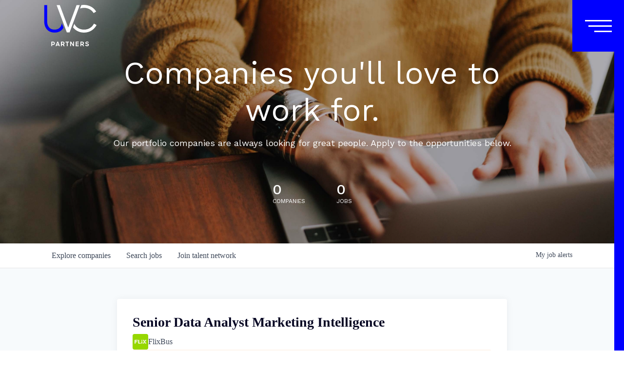

--- FILE ---
content_type: text/html; charset=utf-8
request_url: https://talent.uvcpartners.com/companies/flixbus-2/jobs/21269667-senior-data-analyst-marketing-intelligence
body_size: 25243
content:
<!DOCTYPE html><html lang="en"><head><link rel="shortcut icon" href="https://cdn.filestackcontent.com/osDwUta0RKSEok5bg8xk" data-next-head=""/><title data-next-head="">Senior Data Analyst Marketing Intelligence @ FlixBus | UVC Partners Job Board</title><meta name="description" property="og:description" content="Search job openings across the UVC Partners network." data-next-head=""/><meta charSet="utf-8" data-next-head=""/><meta name="viewport" content="initial-scale=1.0, width=device-width" data-next-head=""/><link rel="apple-touch-icon" sizes="180x180" href="https://cdn.filestackcontent.com/osDwUta0RKSEok5bg8xk" data-next-head=""/><link rel="icon" type="image/png" sizes="32x32" href="https://cdn.filestackcontent.com/osDwUta0RKSEok5bg8xk" data-next-head=""/><link rel="icon" type="image/png" sizes="16x16" href="https://cdn.filestackcontent.com/osDwUta0RKSEok5bg8xk" data-next-head=""/><link rel="shortcut icon" href="https://cdn.filestackcontent.com/osDwUta0RKSEok5bg8xk" data-next-head=""/><meta name="url" property="og:url" content="https://talent.uvcpartners.com" data-next-head=""/><meta name="type" property="og:type" content="website" data-next-head=""/><meta name="title" property="og:title" content="UVC Partners Job Board" data-next-head=""/><meta name="image" property="og:image" content="http://cdn.filepicker.io/api/file/EkpsX8NRQeyBwnwlB7Df" data-next-head=""/><meta name="secure_url" property="og:image:secure_url" content="https://cdn.filepicker.io/api/file/EkpsX8NRQeyBwnwlB7Df" data-next-head=""/><meta name="twitter:card" content="summary_large_image" data-next-head=""/><meta name="twitter:image" content="https://cdn.filepicker.io/api/file/EkpsX8NRQeyBwnwlB7Df" data-next-head=""/><meta name="twitter:title" content="UVC Partners Job Board" data-next-head=""/><meta name="twitter:description" content="Search job openings across the UVC Partners network." data-next-head=""/><meta name="google-site-verification" content="CQNnZQRH0dvJgCqWABp64ULhLI69C53ULhWdJemAW_w" data-next-head=""/><script>!function(){var analytics=window.analytics=window.analytics||[];if(!analytics.initialize)if(analytics.invoked)window.console&&console.error&&console.error("Segment snippet included twice.");else{analytics.invoked=!0;analytics.methods=["trackSubmit","trackClick","trackLink","trackForm","pageview","identify","reset","group","track","ready","alias","debug","page","once","off","on","addSourceMiddleware","addIntegrationMiddleware","setAnonymousId","addDestinationMiddleware"];analytics.factory=function(e){return function(){if(window.analytics.initialized)return window.analytics[e].apply(window.analytics,arguments);var i=Array.prototype.slice.call(arguments);i.unshift(e);analytics.push(i);return analytics}};for(var i=0;i<analytics.methods.length;i++){var key=analytics.methods[i];analytics[key]=analytics.factory(key)}analytics.load=function(key,i){var t=document.createElement("script");t.type="text/javascript";t.async=!0;t.src="https://an.getro.com/analytics.js/v1/" + key + "/analytics.min.js";var n=document.getElementsByTagName("script")[0];n.parentNode.insertBefore(t,n);analytics._loadOptions=i};analytics._writeKey="VKRqdgSBA3lFoZSlbeHbrzqQkLPBcP7W";;analytics.SNIPPET_VERSION="4.16.1";
analytics.load("VKRqdgSBA3lFoZSlbeHbrzqQkLPBcP7W");

}}();</script><link rel="stylesheet" href="https://cdn-customers.getro.com/uvcpartners/style.react.css??v=e2e07cf66c16dd27219fe7ec4d3c7b7ec360d381"/><link rel="preload" href="https://cdn.getro.com/assets/_next/static/css/b1414ae24606c043.css" as="style"/><link rel="stylesheet" href="https://cdn.getro.com/assets/_next/static/css/b1414ae24606c043.css" data-n-g=""/><noscript data-n-css=""></noscript><script defer="" nomodule="" src="https://cdn.getro.com/assets/_next/static/chunks/polyfills-42372ed130431b0a.js"></script><script id="jquery" src="https://ajax.googleapis.com/ajax/libs/jquery/3.6.0/jquery.min.js" defer="" data-nscript="beforeInteractive"></script><script src="https://cdn.getro.com/assets/_next/static/chunks/webpack-ab58b860c16628b6.js" defer=""></script><script src="https://cdn.getro.com/assets/_next/static/chunks/framework-a008f048849dfc11.js" defer=""></script><script src="https://cdn.getro.com/assets/_next/static/chunks/main-4151966bb5b4038b.js" defer=""></script><script src="https://cdn.getro.com/assets/_next/static/chunks/pages/_app-52002506ec936253.js" defer=""></script><script src="https://cdn.getro.com/assets/_next/static/chunks/a86620fd-3b4606652f1c2476.js" defer=""></script><script src="https://cdn.getro.com/assets/_next/static/chunks/8230-afd6e299f7a6ae33.js" defer=""></script><script src="https://cdn.getro.com/assets/_next/static/chunks/4000-0acb5a82151cbee6.js" defer=""></script><script src="https://cdn.getro.com/assets/_next/static/chunks/9091-5cd776e8ee5ad3a3.js" defer=""></script><script src="https://cdn.getro.com/assets/_next/static/chunks/1637-66b68fc38bc6d10a.js" defer=""></script><script src="https://cdn.getro.com/assets/_next/static/chunks/3676-4975c339fc5bc499.js" defer=""></script><script src="https://cdn.getro.com/assets/_next/static/chunks/9358-87cc633cf780c23e.js" defer=""></script><script src="https://cdn.getro.com/assets/_next/static/chunks/9117-6f216abbf55ba8cd.js" defer=""></script><script src="https://cdn.getro.com/assets/_next/static/chunks/1446-b10012f4e22f3c87.js" defer=""></script><script src="https://cdn.getro.com/assets/_next/static/chunks/5355-7de2c819d8cad6ea.js" defer=""></script><script src="https://cdn.getro.com/assets/_next/static/chunks/9582-aa7f986fdb36f43c.js" defer=""></script><script src="https://cdn.getro.com/assets/_next/static/chunks/pages/companies/%5BcompanySlug%5D/jobs/%5BjobSlug%5D-76ab4cf3f421472f.js" defer=""></script><script src="https://cdn.getro.com/assets/_next/static/wVUNz74L36J38sTj2A9V4/_buildManifest.js" defer=""></script><script src="https://cdn.getro.com/assets/_next/static/wVUNz74L36J38sTj2A9V4/_ssgManifest.js" defer=""></script><meta name="sentry-trace" content="246eab297dcd903032032ed7972995b1-f1458440418fdab2-0"/><meta name="baggage" content="sentry-environment=production,sentry-release=08a5512cff5c0e51019517bf0630219b287ce933,sentry-public_key=99c84790fa184cf49c16c34cd7113f75,sentry-trace_id=246eab297dcd903032032ed7972995b1,sentry-org_id=129958,sentry-sampled=false,sentry-sample_rand=0.05436869373433595,sentry-sample_rate=0.033"/><style data-styled="" data-styled-version="5.3.11">.gVRrUK{box-sizing:border-box;margin:0;min-width:0;font-family:-apple-system,BlinkMacSystemFont,'Segoe UI','Roboto','Oxygen','Ubuntu','Cantarell','Fira Sans','Droid Sans','Helvetica Neue','sans-serif';font-weight:400;font-style:normal;font-size:16px;color:#3F495A;}/*!sc*/
.fyPcag{box-sizing:border-box;margin:0;min-width:0;background-color:#F7FAFC;min-height:100vh;-webkit-flex-direction:column;-ms-flex-direction:column;flex-direction:column;-webkit-align-items:stretch;-webkit-box-align:stretch;-ms-flex-align:stretch;align-items:stretch;}/*!sc*/
.dKubqp{box-sizing:border-box;margin:0;min-width:0;}/*!sc*/
.elbZCm{box-sizing:border-box;margin:0;min-width:0;width:100%;}/*!sc*/
.dFKghv{box-sizing:border-box;margin:0;min-width:0;box-shadow:0 1px 0 0 #e5e5e5;-webkit-flex-direction:row;-ms-flex-direction:row;flex-direction:row;width:100%;background-color:#ffffff;}/*!sc*/
.byBMUo{box-sizing:border-box;margin:0;min-width:0;max-width:100%;width:100%;margin-left:auto;margin-right:auto;}/*!sc*/
@media screen and (min-width:40em){.byBMUo{width:100%;}}/*!sc*/
@media screen and (min-width:65em){.byBMUo{width:1100px;}}/*!sc*/
.cyRTWj{box-sizing:border-box;margin:0;min-width:0;color:#4900FF;position:relative;-webkit-text-decoration:none;text-decoration:none;-webkit-transition:all ease 0.3s;transition:all ease 0.3s;text-transform:capitalize;-webkit-order:1;-ms-flex-order:1;order:1;padding-left:16px;padding-right:16px;padding-top:16px;padding-bottom:16px;font-size:16px;color:#3F495A;display:-webkit-box;display:-webkit-flex;display:-ms-flexbox;display:flex;-webkit-align-items:baseline;-webkit-box-align:baseline;-ms-flex-align:baseline;align-items:baseline;}/*!sc*/
@media screen and (min-width:40em){.cyRTWj{text-transform:capitalize;}}/*!sc*/
@media screen and (min-width:65em){.cyRTWj{text-transform:unset;}}/*!sc*/
.cyRTWj span{display:none;}/*!sc*/
.cyRTWj::after{content:'';position:absolute;left:0;right:0;bottom:0;height:0.125rem;background-color:#4900FF;opacity:0;-webkit-transition:opacity 0.3s;transition:opacity 0.3s;}/*!sc*/
.cyRTWj:hover{color:#3F495A;}/*!sc*/
.cyRTWj:active{background-color:#F7FAFC;-webkit-transform:scale(.94);-ms-transform:scale(.94);transform:scale(.94);}/*!sc*/
.cyRTWj.active{font-weight:600;color:#090925;}/*!sc*/
.cyRTWj.active::after{opacity:1;}/*!sc*/
@media screen and (min-width:40em){.cyRTWj{padding-left:16px;padding-right:16px;}}/*!sc*/
.ekJmTQ{box-sizing:border-box;margin:0;min-width:0;display:none;}/*!sc*/
@media screen and (min-width:40em){.ekJmTQ{display:none;}}/*!sc*/
@media screen and (min-width:65em){.ekJmTQ{display:inline-block;}}/*!sc*/
.hQFgTu{box-sizing:border-box;margin:0;min-width:0;color:#4900FF;position:relative;-webkit-text-decoration:none;text-decoration:none;-webkit-transition:all ease 0.3s;transition:all ease 0.3s;text-transform:capitalize;-webkit-order:0;-ms-flex-order:0;order:0;padding-left:16px;padding-right:16px;padding-top:16px;padding-bottom:16px;font-size:16px;color:#3F495A;display:-webkit-box;display:-webkit-flex;display:-ms-flexbox;display:flex;-webkit-align-items:baseline;-webkit-box-align:baseline;-ms-flex-align:baseline;align-items:baseline;}/*!sc*/
@media screen and (min-width:40em){.hQFgTu{text-transform:capitalize;}}/*!sc*/
@media screen and (min-width:65em){.hQFgTu{text-transform:unset;}}/*!sc*/
.hQFgTu span{display:none;}/*!sc*/
.hQFgTu::after{content:'';position:absolute;left:0;right:0;bottom:0;height:0.125rem;background-color:#4900FF;opacity:0;-webkit-transition:opacity 0.3s;transition:opacity 0.3s;}/*!sc*/
.hQFgTu:hover{color:#3F495A;}/*!sc*/
.hQFgTu:active{background-color:#F7FAFC;-webkit-transform:scale(.94);-ms-transform:scale(.94);transform:scale(.94);}/*!sc*/
.hQFgTu.active{font-weight:600;color:#090925;}/*!sc*/
.hQFgTu.active::after{opacity:1;}/*!sc*/
@media screen and (min-width:40em){.hQFgTu{padding-left:16px;padding-right:16px;}}/*!sc*/
.kPzaxb{box-sizing:border-box;margin:0;min-width:0;color:#4900FF;position:relative;-webkit-text-decoration:none;text-decoration:none;-webkit-transition:all ease 0.3s;transition:all ease 0.3s;text-transform:unset;-webkit-order:2;-ms-flex-order:2;order:2;padding-left:16px;padding-right:16px;padding-top:16px;padding-bottom:16px;font-size:16px;color:#3F495A;display:-webkit-box;display:-webkit-flex;display:-ms-flexbox;display:flex;-webkit-align-items:center;-webkit-box-align:center;-ms-flex-align:center;align-items:center;}/*!sc*/
.kPzaxb span{display:none;}/*!sc*/
.kPzaxb::after{content:'';position:absolute;left:0;right:0;bottom:0;height:0.125rem;background-color:#4900FF;opacity:0;-webkit-transition:opacity 0.3s;transition:opacity 0.3s;}/*!sc*/
.kPzaxb:hover{color:#3F495A;}/*!sc*/
.kPzaxb:active{background-color:#F7FAFC;-webkit-transform:scale(.94);-ms-transform:scale(.94);transform:scale(.94);}/*!sc*/
.kPzaxb.active{font-weight:600;color:#090925;}/*!sc*/
.kPzaxb.active::after{opacity:1;}/*!sc*/
@media screen and (min-width:40em){.kPzaxb{padding-left:16px;padding-right:16px;}}/*!sc*/
.jQZwAb{box-sizing:border-box;margin:0;min-width:0;display:inline-block;}/*!sc*/
@media screen and (min-width:40em){.jQZwAb{display:inline-block;}}/*!sc*/
@media screen and (min-width:65em){.jQZwAb{display:none;}}/*!sc*/
.ioCEHO{box-sizing:border-box;margin:0;min-width:0;margin-left:auto;margin-right:16px;text-align:left;-webkit-flex-direction:column;-ms-flex-direction:column;flex-direction:column;-webkit-order:9999;-ms-flex-order:9999;order:9999;}/*!sc*/
@media screen and (min-width:40em){.ioCEHO{margin-right:16px;}}/*!sc*/
@media screen and (min-width:65em){.ioCEHO{margin-right:0;}}/*!sc*/
.iJaGyT{box-sizing:border-box;margin:0;min-width:0;position:relative;cursor:pointer;-webkit-transition:all ease 0.3s;transition:all ease 0.3s;border-radius:4px;font-size:16px;font-weight:500;display:-webkit-box;display:-webkit-flex;display:-ms-flexbox;display:flex;-webkit-tap-highlight-color:transparent;-webkit-align-items:center;-webkit-box-align:center;-ms-flex-align:center;align-items:center;font-family:-apple-system,BlinkMacSystemFont,'Segoe UI','Roboto','Oxygen','Ubuntu','Cantarell','Fira Sans','Droid Sans','Helvetica Neue','sans-serif';color:#3F495A;background-color:#FFFFFF;border-style:solid;border-color:#A3B1C2;border-width:1px;border:none;border-color:transparent;width:small;height:small;margin-top:8px;padding:8px 16px;padding-right:0;-webkit-align-self:center;-ms-flex-item-align:center;align-self:center;font-size:14px;}/*!sc*/
.iJaGyT:active{-webkit-transform:scale(.94);-ms-transform:scale(.94);transform:scale(.94);box-shadow:inset 0px 1.875px 1.875px rgba(0,0,0,0.12);}/*!sc*/
.iJaGyT:disabled{color:#A3B1C2;}/*!sc*/
.iJaGyT:hover{background-color:#F7FAFC;}/*!sc*/
.iJaGyT [role="progressbar"] > div > div{border-color:rgba(63,73,90,0.2);border-top-color:#090925;}/*!sc*/
@media screen and (min-width:40em){.iJaGyT{border-color:#A3B1C2;}}/*!sc*/
@media screen and (min-width:40em){.iJaGyT{padding-right:16px;}}/*!sc*/
.jUfIjB{box-sizing:border-box;margin:0;min-width:0;display:none;}/*!sc*/
@media screen and (min-width:40em){.jUfIjB{display:block;}}/*!sc*/
.iqghoL{box-sizing:border-box;margin:0;min-width:0;margin-left:auto !important;margin-right:auto !important;box-sizing:border-box;max-width:100%;position:static;z-index:1;margin-left:auto;margin-right:auto;width:100%;padding-top:0;padding-left:16px;padding-right:16px;padding-bottom:64px;}/*!sc*/
@media screen and (min-width:40em){.iqghoL{width:100%;}}/*!sc*/
@media screen and (min-width:65em){.iqghoL{width:1132px;}}/*!sc*/
.ebGWQq{box-sizing:border-box;margin:0;min-width:0;-webkit-box-pack:justify;-webkit-justify-content:space-between;-ms-flex-pack:justify;justify-content:space-between;margin-bottom:24px;-webkit-flex-direction:column;-ms-flex-direction:column;flex-direction:column;width:100%;}/*!sc*/
@media screen and (min-width:40em){.ebGWQq{-webkit-flex-direction:row;-ms-flex-direction:row;flex-direction:row;}}/*!sc*/
@media screen and (min-width:65em){.ebGWQq{-webkit-flex-direction:row;-ms-flex-direction:row;flex-direction:row;}}/*!sc*/
.dsHaKT{box-sizing:border-box;margin:0;min-width:0;gap:24px;-webkit-flex-direction:column;-ms-flex-direction:column;flex-direction:column;width:100%;}/*!sc*/
.iaKmHE{box-sizing:border-box;margin:0;min-width:0;font-size:28px;margin-bottom:8px;color:#090925;}/*!sc*/
.iKYCNv{box-sizing:border-box;margin:0;min-width:0;-webkit-column-gap:8px;column-gap:8px;cursor:pointer;-webkit-align-items:center;-webkit-box-align:center;-ms-flex-align:center;align-items:center;}/*!sc*/
.iKYCNv color{main:#3F495A;dark:#090925;subtle:#67738B;placeholder:#8797AB;link:#3F495A;link-accent:#4900FF;error:#D90218;}/*!sc*/
.hRzXmX{box-sizing:border-box;margin:0;min-width:0;width:32px;}/*!sc*/
.ijjZxr{box-sizing:border-box;margin:0;min-width:0;margin-bottom:16px;}/*!sc*/
.kGAAEy{box-sizing:border-box;margin:0;min-width:0;-webkit-flex-direction:column;-ms-flex-direction:column;flex-direction:column;gap:8px;}/*!sc*/
.dkjSzf{box-sizing:border-box;margin:0;min-width:0;font-weight:600;font-size:14px;color:#090925;}/*!sc*/
.eRlSKr{box-sizing:border-box;margin:0;min-width:0;color:#3F495A!important;font-weight:500;}/*!sc*/
.lhPfhV{box-sizing:border-box;margin:0;min-width:0;-webkit-column-gap:8px;column-gap:8px;-webkit-box-pack:justify;-webkit-justify-content:space-between;-ms-flex-pack:justify;justify-content:space-between;}/*!sc*/
.hQNFTd{box-sizing:border-box;margin:0;min-width:0;row-gap:8px;-webkit-flex-direction:column;-ms-flex-direction:column;flex-direction:column;}/*!sc*/
.fLzXDu{box-sizing:border-box;margin:0;min-width:0;font-size:14px;color:#67738B;}/*!sc*/
.crBMPy{box-sizing:border-box;margin:0;min-width:0;margin-top:40px;}/*!sc*/
.crBMPy li:not(:last-child){margin-bottom:8px;}/*!sc*/
.crBMPy p,.crBMPy span,.crBMPy div,.crBMPy li,.crBMPy ol,.crBMPy ul{color:#3F495A;font-size:16px!important;line-height:140%!important;margin:0 auto 16px;}/*!sc*/
.crBMPy h1,.crBMPy h2,.crBMPy h3,.crBMPy h4,.crBMPy h5,.crBMPy h6{color:#090925;}/*!sc*/
.crBMPy h4,.crBMPy h5,.crBMPy h6{font-size:16px;margin:0 auto 16px;}/*!sc*/
.crBMPy h1:not(:first-child){font-size:24px;margin:48px auto 16px;}/*!sc*/
.crBMPy h2:not(:first-child){font-size:20px;margin:32px auto 16px;}/*!sc*/
.crBMPy h3:not(:first-child){font-size:18px;margin:24px auto 16px;}/*!sc*/
.crBMPy ul{padding:0 0 0 32px;}/*!sc*/
.crBMPy a{color:#3F495A !important;}/*!sc*/
.iIGtVd{box-sizing:border-box;margin:0;min-width:0;max-width:600px;margin:0 auto;}/*!sc*/
.friAmK{box-sizing:border-box;margin:0;min-width:0;padding-bottom:40px;margin-top:40px;}/*!sc*/
.bOyPTM{box-sizing:border-box;margin:0;min-width:0;gap:40px;margin-top:40px;-webkit-align-items:center;-webkit-box-align:center;-ms-flex-align:center;align-items:center;-webkit-box-pack:justify;-webkit-justify-content:space-between;-ms-flex-pack:justify;justify-content:space-between;-webkit-flex-direction:column;-ms-flex-direction:column;flex-direction:column;}/*!sc*/
@media screen and (min-width:40em){.bOyPTM{-webkit-flex-direction:row;-ms-flex-direction:row;flex-direction:row;}}/*!sc*/
.kkTXM{box-sizing:border-box;margin:0;min-width:0;-webkit-text-decoration-line:underline;text-decoration-line:underline;cursor:pointer;display:block;text-align:center;color:#3F495A !important;font-size:14px;line-height:22px;}/*!sc*/
.fIUOoG{box-sizing:border-box;margin:0;min-width:0;justify-self:flex-end;margin-top:auto;-webkit-flex-direction:row;-ms-flex-direction:row;flex-direction:row;width:100%;background-color:transparent;padding-top:32px;padding-bottom:32px;}/*!sc*/
.Jizzq{box-sizing:border-box;margin:0;min-width:0;width:100%;margin-left:auto;margin-right:auto;-webkit-flex-direction:column;-ms-flex-direction:column;flex-direction:column;text-align:center;}/*!sc*/
@media screen and (min-width:40em){.Jizzq{width:1100px;}}/*!sc*/
.fONCsf{box-sizing:border-box;margin:0;min-width:0;color:#4900FF;-webkit-align-self:center;-ms-flex-item-align:center;align-self:center;margin-bottom:16px;color:#090925;width:120px;}/*!sc*/
.bfORaf{box-sizing:border-box;margin:0;min-width:0;color:currentColor;width:100%;height:auto;}/*!sc*/
.gkPOSa{box-sizing:border-box;margin:0;min-width:0;-webkit-flex-direction:row;-ms-flex-direction:row;flex-direction:row;-webkit-box-pack:center;-webkit-justify-content:center;-ms-flex-pack:center;justify-content:center;-webkit-flex-wrap:wrap;-ms-flex-wrap:wrap;flex-wrap:wrap;}/*!sc*/
.hDtUlk{box-sizing:border-box;margin:0;min-width:0;-webkit-appearance:none;-moz-appearance:none;appearance:none;display:inline-block;text-align:center;line-height:inherit;-webkit-text-decoration:none;text-decoration:none;font-size:inherit;padding-left:16px;padding-right:16px;padding-top:8px;padding-bottom:8px;color:#ffffff;background-color:#4900FF;border:none;border-radius:4px;padding-left:8px;padding-right:8px;font-size:16px;position:relative;z-index:2;cursor:pointer;-webkit-transition:all ease 0.3s;transition:all ease 0.3s;border-radius:4px;font-weight:500;display:-webkit-box;display:-webkit-flex;display:-ms-flexbox;display:flex;-webkit-tap-highlight-color:transparent;-webkit-align-items:center;-webkit-box-align:center;-ms-flex-align:center;align-items:center;font-family:-apple-system,BlinkMacSystemFont,'Segoe UI','Roboto','Oxygen','Ubuntu','Cantarell','Fira Sans','Droid Sans','Helvetica Neue','sans-serif';color:#3F495A;background-color:transparent;border-style:solid;border-color:#A3B1C2;border-width:1px;border:none;-webkit-box-pack:unset;-webkit-justify-content:unset;-ms-flex-pack:unset;justify-content:unset;-webkit-text-decoration:none;text-decoration:none;white-space:nowrap;margin-right:16px;padding:0;color:#67738B;padding-top:4px;padding-bottom:4px;font-size:12px;}/*!sc*/
.hDtUlk:active{-webkit-transform:scale(.94);-ms-transform:scale(.94);transform:scale(.94);box-shadow:inset 0px 1.875px 1.875px rgba(0,0,0,0.12);}/*!sc*/
.hDtUlk:disabled{color:#A3B1C2;}/*!sc*/
.hDtUlk:hover{-webkit-text-decoration:underline;text-decoration:underline;}/*!sc*/
.hDtUlk [role="progressbar"] > div > div{border-color:rgba(63,73,90,0.2);border-top-color:#090925;}/*!sc*/
data-styled.g1[id="sc-aXZVg"]{content:"gVRrUK,fyPcag,dKubqp,elbZCm,dFKghv,byBMUo,cyRTWj,ekJmTQ,hQFgTu,kPzaxb,jQZwAb,ioCEHO,iJaGyT,jUfIjB,iqghoL,ebGWQq,dsHaKT,iaKmHE,iKYCNv,hRzXmX,ijjZxr,kGAAEy,dkjSzf,eRlSKr,lhPfhV,hQNFTd,fLzXDu,crBMPy,iIGtVd,friAmK,bOyPTM,kkTXM,fIUOoG,Jizzq,fONCsf,bfORaf,gkPOSa,hDtUlk,"}/*!sc*/
.fteAEG{display:-webkit-box;display:-webkit-flex;display:-ms-flexbox;display:flex;}/*!sc*/
data-styled.g2[id="sc-gEvEer"]{content:"fteAEG,"}/*!sc*/
.flWBVF{box-sizing:border-box;margin:0;min-width:0;container-type:inline-size;container-name:hero;}/*!sc*/
.jUPFpm{box-sizing:border-box;margin:0;min-width:0;position:relative;background-size:cover;background-position:center center;text-align:center;padding-top:32px;padding-bottom:32px;color:#ffffff;}/*!sc*/
@media (min-width:480px){.jUPFpm{padding:calc(10 * 0.5rem) 0;}}/*!sc*/
.jUPFpm::before{content:'';position:absolute;left:0;right:0;top:0;bottom:0;background-color:rgba(0,0,0,0.25);z-index:2;}/*!sc*/
.iFoJuC{box-sizing:border-box;margin:0;min-width:0;object-fit:cover;width:100%;height:100%;position:absolute;left:0;top:0;}/*!sc*/
.cmDbPT{box-sizing:border-box;margin:0;min-width:0;margin-left:auto !important;margin-right:auto !important;box-sizing:border-box;max-width:100%;position:relative;z-index:3;margin-left:auto;margin-right:auto;width:100%;padding-top:0;padding-left:16px;padding-right:16px;}/*!sc*/
@media screen and (min-width:40em){.cmDbPT{width:100%;}}/*!sc*/
@media screen and (min-width:65em){.cmDbPT{width:1132px;}}/*!sc*/
.bsENgY{box-sizing:border-box;margin:0;min-width:0;max-width:900px;position:relative;text-align:center;font-size:18px;font-weight:500;font-family:inherit;margin-left:auto;margin-right:auto;margin-top:0;margin-bottom:0;color:inherit;}/*!sc*/
@media screen and (min-width:40em){.bsENgY{font-size:32px;}}/*!sc*/
.pKjCT{box-sizing:border-box;margin:0;min-width:0;position:relative;font-weight:300;font-style:italic;color:inherit;font-size:16px;margin-top:16px;margin-left:auto;margin-right:auto;margin-bottom:0;}/*!sc*/
.pKjCT:first-child{margin-top:0;}/*!sc*/
@media screen and (min-width:40em){.pKjCT{font-size:18px;}}/*!sc*/
.gwmNXr{box-sizing:border-box;margin:0;min-width:0;}/*!sc*/
.fmUVIp{box-sizing:border-box;margin:0;min-width:0;-webkit-box-pack:center;-webkit-justify-content:center;-ms-flex-pack:center;justify-content:center;-webkit-align-items:center;-webkit-box-align:center;-ms-flex-align:center;align-items:center;}/*!sc*/
.fmUVIp:not(:first-child){margin-top:32px;}/*!sc*/
@media screen and (min-width:40em){.fmUVIp:not(:first-child){margin-top:64px;}}/*!sc*/
@media screen and (min-width:65em){.fmUVIp:not(:first-child){margin-top:64px;}}/*!sc*/
.HtwpK{box-sizing:border-box;margin:0;min-width:0;max-width:300px;}/*!sc*/
.eOOXFH{box-sizing:border-box;margin:0;min-width:0;-webkit-box-pack:space-around;-webkit-justify-content:space-around;-ms-flex-pack:space-around;justify-content:space-around;margin-top:0;}/*!sc*/
.fbDqWI{box-sizing:border-box;margin:0;min-width:0;padding-right:64px;}/*!sc*/
.izkFvz{box-sizing:border-box;margin:0;min-width:0;-webkit-flex-direction:column;-ms-flex-direction:column;flex-direction:column;text-align:left;padding-right:64px;}/*!sc*/
.jZIqdX{box-sizing:border-box;margin:0;min-width:0;font-size:20px;font-weight:500;}/*!sc*/
@media screen and (min-width:40em){.jZIqdX{font-size:30px;}}/*!sc*/
.erBpup{box-sizing:border-box;margin:0;min-width:0;text-transform:uppercase;font-size:12px;}/*!sc*/
.mcBfM{box-sizing:border-box;margin:0;min-width:0;-webkit-flex-direction:column;-ms-flex-direction:column;flex-direction:column;text-align:left;}/*!sc*/
.eBWkFz{box-sizing:border-box;margin:0;min-width:0;padding:32px;box-shadow:0px 1px 2px 0px rgba(27,36,50,0.04),0px 1px 16px 0px rgba(27,36,50,0.06);border-radius:4px;background-color:#FFFFFF;margin-left:auto;margin-right:auto;width:100%;-webkit-flex-direction:column;-ms-flex-direction:column;flex-direction:column;padding-left:16px;padding-right:16px;margin-top:64px;max-width:800px;margin-left:auto;margin-right:auto;}/*!sc*/
@media screen and (min-width:40em){.eBWkFz{padding-left:32px;padding-right:32px;}}/*!sc*/
.jBogQf{box-sizing:border-box;margin:0;min-width:0;position:relative;width:100%;-webkit-align-items:start;-webkit-box-align:start;-ms-flex-align:start;align-items:start;}/*!sc*/
.ddKpAl{box-sizing:border-box;margin:0;min-width:0;-webkit-flex:1 1;-ms-flex:1 1;flex:1 1;}/*!sc*/
.VWXkL{box-sizing:border-box;margin:0;min-width:0;position:relative;font-weight:500;color:#3F495A;height:100%;width:100%;border-radius:4px;}/*!sc*/
.cVYRew{box-sizing:border-box;margin:0;min-width:0;max-width:100%;height:auto;border-radius:4px;overflow:hidden;object-fit:contain;width:100%;height:100%;}/*!sc*/
.hPknKP{box-sizing:border-box;margin:0;min-width:0;background-color:#FEF5EC;text-align:left;-webkit-align-items:flex-start;-webkit-box-align:flex-start;-ms-flex-align:flex-start;align-items:flex-start;-webkit-flex:0 0 auto;-ms-flex:0 0 auto;flex:0 0 auto;padding:16px;border-radius:4px;line-height:1.4;gap:16px;}/*!sc*/
.jDfdPi{box-sizing:border-box;margin:0;min-width:0;height:20px;width:20px;}/*!sc*/
.kgAlEH{box-sizing:border-box;margin:0;min-width:0;color:#DE7B02;-webkit-align-items:center;-webkit-box-align:center;-ms-flex-align:center;align-items:center;-webkit-flex:0 0 auto;-ms-flex:0 0 auto;flex:0 0 auto;}/*!sc*/
.cYMjnh{box-sizing:border-box;margin:0;min-width:0;font-weight:500;font-size:14px;color:#3F495A;}/*!sc*/
.exMvxQ{box-sizing:border-box;margin:0;min-width:0;-webkit-text-decoration:none;text-decoration:none;color:currentColor;width:100%;height:auto;}/*!sc*/
data-styled.g3[id="sc-eqUAAy"]{content:"flWBVF,jUPFpm,iFoJuC,cmDbPT,bsENgY,pKjCT,gwmNXr,fmUVIp,HtwpK,eOOXFH,fbDqWI,izkFvz,jZIqdX,erBpup,mcBfM,eBWkFz,jBogQf,ddKpAl,VWXkL,cVYRew,hPknKP,jDfdPi,kgAlEH,cYMjnh,exMvxQ,"}/*!sc*/
.gQycbC{display:-webkit-box;display:-webkit-flex;display:-ms-flexbox;display:flex;}/*!sc*/
data-styled.g4[id="sc-fqkvVR"]{content:"gQycbC,"}/*!sc*/
</style></head><body id="main-wrapper" class="custom-design-uvcpartners"><div id="root"></div><div id="__next"><div class="sc-aXZVg gVRrUK"><div class="" style="position:fixed;top:0;left:0;height:2px;background:transparent;z-index:99999999999;width:100%"><div class="" style="height:100%;background:#4900FF;transition:all 500ms ease;width:0%"><div style="box-shadow:0 0 10px #4900FF, 0 0 10px #4900FF;width:5%;opacity:1;position:absolute;height:100%;transition:all 500ms ease;transform:rotate(3deg) translate(0px, -4px);left:-10rem"></div></div></div><div id="wlc-main" class="sc-aXZVg sc-gEvEer fyPcag fteAEG network-container"><div data-testid="custom-header" id="uvcpartners-custom-header" class="sc-aXZVg dKubqp uvcpartners-custom-part">
<div class="cd-wrapper">
  <nav class="navbar">
    <a data-w-id="a4b096b4-0d99-70ef-5c2e-d88b47c75c09" href="https://www.uvcpartners.com/" class="logo-navbar w-inline-block" style="will-change: width, height, opacity; width: 120px; opacity: 1;"><img src="https://cdn-customers.getro.com/uvcpartners/images/613b98ac7db59cec4181ba4b_UVC_PARTNERS_Logo_Web_RGB_color_neg.svg" loading="lazy" width="323" alt="" class="logo"></a>
    <div class="hamb-menu-wrapper">
       <a data-w-id="a4b096b4-0d99-70ef-5c2e-d88b47c75c0c" href="#" class="hamburger-menu-button w-inline-block">
          <div class="hamburger-lines">
             <div class="hamb-line _1" style=""></div><div class="hamb-line _2" style=""></div><div class="hamb-line _3" style=""></div>
          </div>
       </a>
       <div class="hamb-menu-content-wrapper" >
          <div class="hamb-menu-grid">
             <div id="w-node-a4b096b4-0d99-70ef-5c2e-d88b47c75c13-47c75c08" class="hamb-menu-social-wrapper">
                <div class="footer-link not-link">Connect&nbsp;with&nbsp;us</div>
                <div class="spacer-extra-small"></div>
                <div class="social-icons"><a href="https://www.linkedin.com/company/uvc-partners/" target="_blank" class="social-link w-inline-block"><img src="https://cdn-customers.getro.com/uvcpartners/images/613159c749a911ae382c3ee1_social-linkedin-logo.png" loading="lazy" alt=""></a><a href="https://twitter.com/UVC_Partners" target="_blank" class="social-link w-inline-block"><img src="https://cdn-customers.getro.com/uvcpartners/images/613159c76dfab5567861e0ab_social-twitter-logo.png" loading="lazy" alt=""></a><a href="https://medium.com/uvc-partners-news" target="_blank" class="social-link w-inline-block"><img src="https://cdn-customers.getro.com/uvcpartners/images/613159c86b353847eab9b8d3_social-medium-logo.png" loading="lazy" alt=""></a></div>
             </div>
             <div class="hamb-menu-links-wrapper">
                <a href="https://www.uvcpartners.com/we" class="hamb-menu-link w-inline-block">
                   <div data-w-id="a4b096b4-0d99-70ef-5c2e-d88b47c75c20" class="hamb-menu-link-text">We</div>
                   <div class="hamb-menu-link-divider"></div>
                   <img src="https://cdn-customers.getro.com/uvcpartners/images/613129eecf965405334336d3_button-plus.svg" loading="lazy" alt="" class="hamb-link-plus-icon">
                </a>
                <a href="https://www.uvcpartners.com/support" class="hamb-menu-link w-inline-block">
                   <div data-w-id="a4b096b4-0d99-70ef-5c2e-d88b47c75c25" class="hamb-menu-link-text">Support</div>
                   <div class="hamb-menu-link-divider"></div>
                   <img src="https://cdn-customers.getro.com/uvcpartners/images/613129eecf965405334336d3_button-plus.svg" loading="lazy" alt="" class="hamb-link-plus-icon">
                </a>
                <a href="https://www.uvcpartners.com/founders" class="hamb-menu-link w-inline-block">
                   <div data-w-id="a4b096b4-0d99-70ef-5c2e-d88b47c75c2a" class="hamb-menu-link-text">Founders</div>
                   <div class="hamb-menu-link-divider"></div>
                   <img src="https://cdn-customers.getro.com/uvcpartners/images/613129eecf965405334336d3_button-plus.svg" loading="lazy" alt="" class="hamb-link-plus-icon">
                </a>
                <a href="https://www.uvcpartners.com/esg" class="hamb-menu-link w-inline-block">
                   <div data-w-id="a4b096b4-0d99-70ef-5c2e-d88b47c75c2f" class="hamb-menu-link-text">ESG</div>
                   <div class="hamb-menu-link-divider"></div>
                   <img src="https://cdn-customers.getro.com/uvcpartners/images/613129eecf965405334336d3_button-plus.svg" loading="lazy" alt="" class="hamb-link-plus-icon">
                </a>
                <a href="https://www.uvcpartners.com/news" class="hamb-menu-link w-inline-block">
                   <div data-w-id="a4b096b4-0d99-70ef-5c2e-d88b47c75c34" class="hamb-menu-link-text">News</div>
                   <div class="hamb-menu-link-divider"></div>
                   <img src="https://cdn-customers.getro.com/uvcpartners/images/613129eecf965405334336d3_button-plus.svg" loading="lazy" alt="" class="hamb-link-plus-icon">
                </a>
                <a href="https://talent.uvcpartners.com/companies" aria-current="page" class="hamb-menu-link w-inline-block w--current">
                   <div data-w-id="a4b096b4-0d99-70ef-5c2e-d88b47c75c39" class="hamb-menu-link-text">Jobs</div>
                   <div class="hamb-menu-link-divider"></div>
                   <img src="https://cdn-customers.getro.com/uvcpartners/images/613129eecf965405334336d3_button-plus.svg" loading="lazy" alt="" class="hamb-link-plus-icon">
                </a>
                <a href="https://www.uvcpartners.com/contact" class="hamb-menu-link w-inline-block">
                   <div data-w-id="a4b096b4-0d99-70ef-5c2e-d88b47c75c3e" class="hamb-menu-link-text">Contact us</div>
                   <div class="hamb-menu-link-divider"></div>
                   <img src="https://cdn-customers.getro.com/uvcpartners/images/613129eecf965405334336d3_button-plus.svg" loading="lazy" alt="" class="hamb-link-plus-icon">
                </a>
             </div>
          </div>
       </div>
    </div>
  </nav>
  <div class="hero-blue-bar"></div>

</div>




</div><div width="1" class="sc-aXZVg elbZCm"><div class="sc-eqUAAy flWBVF job-board-hero"><div data-testid="default-hero" color="white" class="sc-eqUAAy jUPFpm network-hero"><img alt="hero" sx="[object Object]" loading="lazy" decoding="async" data-nimg="fill" class="sc-eqUAAy iFoJuC" style="position:absolute;height:100%;width:100%;left:0;top:0;right:0;bottom:0;color:transparent" src="https://cdn.filepicker.io/api/file/EBr9JyHoTauWOzGOnBqp"/><div width="1,1,1132px" class="sc-eqUAAy cmDbPT container custom-design-uvcpartners" data-testid="container"><h2 class="sc-eqUAAy bsENgY job-tagline" data-testid="tagline" font-size="3,32px" font-weight="medium" font-family="inherit" color="inherit">Companies you'll love to work for.</h2><div data-testid="subtitle" class="sc-eqUAAy pKjCT subtitle" font-weight="default" font-style="italic" color="inherit" font-size="2,3"><span class="sc-eqUAAy gwmNXr">Our portfolio companies are always looking for great people. Apply to the opportunities below.</span></div><div class="sc-eqUAAy sc-fqkvVR fmUVIp gQycbC network-intro" data-testid="network-info"><div class="sc-eqUAAy HtwpK info"><div data-testid="number-wrapper" class="sc-eqUAAy sc-fqkvVR eOOXFH gQycbC stats job-number-wrapper"><div class="sc-eqUAAy sc-fqkvVR izkFvz gQycbC sc-eqUAAy fbDqWI job-org-count" data-testid="org-count"><div font-size="4,30px" font-weight="medium" class="sc-eqUAAy jZIqdX number"></div><div font-size="0" class="sc-eqUAAy erBpup text">companies</div></div><div class="sc-eqUAAy sc-fqkvVR mcBfM gQycbC sc-eqUAAy gwmNXr" data-testid="job-count"><div font-size="4,30px" font-weight="medium" class="sc-eqUAAy jZIqdX number"></div><div font-size="0" class="sc-eqUAAy erBpup text">Jobs</div></div></div></div></div></div></div></div><div id="content"><div data-testid="navbar" width="1" class="sc-aXZVg sc-gEvEer dFKghv fteAEG"><div width="1,1,1100px" class="sc-aXZVg sc-gEvEer byBMUo fteAEG"><a href="/jobs" class="sc-aXZVg cyRTWj theme_only " font-size="2" color="text.main" display="flex"><div display="none,none,inline-block" class="sc-aXZVg ekJmTQ">Search </div>jobs</a><a href="/companies" class="sc-aXZVg hQFgTu theme_only " font-size="2" color="text.main" display="flex"><div display="none,none,inline-block" class="sc-aXZVg ekJmTQ">Explore </div>companies</a><a href="/talent-network" class="sc-aXZVg kPzaxb theme_only " font-size="2" color="text.main" display="flex"><div display="none,none,inline-block" class="sc-aXZVg ekJmTQ">Join talent network</div><div display="inline-block,inline-block,none" class="sc-aXZVg jQZwAb">Talent</div></a><div order="9999" class="sc-aXZVg sc-gEvEer ioCEHO fteAEG"><div class="sc-aXZVg sc-gEvEer iJaGyT fteAEG theme_only" data-testid="my-job-alerts-button" font-size="14px">My <span class="sc-aXZVg jUfIjB">job </span>alerts</div></div></div></div><div width="1,1,1132px" data-testid="container" class="sc-aXZVg iqghoL"><script data-testid="job-ldjson" type="application/ld+json" async="">{"@context":"https://schema.org/","@type":"JobPosting","title":"Senior Data Analyst Marketing Intelligence","description":"<p>We're looking for a motivated and data-driven <strong>Senior</strong> <strong>Marketing Intelligence Analyst</strong> who will help us shape our team, drive the company to the next level, and have the most direct influence on our success. This position is available in Lisbon (full-remote), Milan or Sofia and Warsaw</p>\n<p> </p>\n<h3>What to expect?</h3>\n<ul>\n<li>You will be part of an agile, self-organized, cross-functional and product-based team in the marketing domain</li>\n<li>You will work in bottom-up planned roadmaps and sprints with your team to answer real-business questions like:\n<ul>\n<li><em>“What is the optimal marketing budget allocation per market to maximize revenue, profits, or growth?”</em></li>\n<li><em>“What is the ideal tracking & measurement strategy for performance-, as well as brand-oriented marketing channels?”</em></li>\n<li><em>“How is a modern & efficient reporting environment supposed to look like to serve different stakeholders’ needs on a daily basis?”</em></li>\n</ul>\n</li>\n</ul>\n<h3>Your Tasks – Paint the world green</h3>\n<ul>\n<li>You will analyze marketing-dynamics, changes in tracking environment, challenges in competition and market trends for existing markets and upcoming market launches</li>\n<li>You know the levers of various marketing channels (online, offline) and how performance can be measured for different marketing campaigns</li>\n<li>Terms like Attribution, Media Mix Modelling, Customer Acquistion Cost, Customer Lifetime Value, Cohorts, A/B Testing, Incrementality Testing, ROAS, Push/Pull sound familiar to you</li>\n<li>You will constantly evaluate new methods of tracking & measuring marketing channels (e.g. TV, YouTube, Out-Of-Home, paid social, SEA etc.) within our agile and product-based product-teams</li>\n<li>You will explore strategies to improve the marketing efficiency by implementing data driven marketing mix- and budget allocation across our global country portfolio together with your international team of Analysts, Data Engineers, Data Scientists and Product Owners</li>\n<li>You will solve problems by connecting your holistic business knowledge, marketing understanding and deep dive analytical abilities</li>\n<li>You are a truffle hunter personality - someone who does not give up quickly, finds smart and pragmatic ways through complex datasets and recognizes & connects patterns in business KPIs and marketing channels</li>\n<li>You will own and contribute to projects within the Marketing Intelligence Team in cooperation with other departments such as BI, CRM, IT, pricing, business development as well as with marketing channels</li>\n<li>You will take ownership in communicating project- and analysis results to business relevant stakeholders, leaders and management in an understandable, easy, yet comprehensive way</li>\n<li>You will constantly monitor business relevant KPIs and derive actions and recommendations for the business</li>\n<li>Your analysis and conclusions will serve the management as a strategic decision-making basis for national and international growth and excellence</li>\n<li>You will extract growth relevant information from our BI/tracking systems and convert complexity into simplicity</li>\n</ul>\n<p> </p>\n<h3>Your Profile – Ready to hop on board</h3>\n<ul>\n<li>\n<ul>\n<li>Degree in International Business, Information Systems, Business Informatics, Statistics, Data Science or similar</li>\n<li>Ideally 4+ years of relevant working experience in Performance Marketing or as Marketing Analyst, Business Analyst, CRM Marketing Manager, or equivalent</li>\n<li>Understanding of Marketing steering in various online and offline channels</li>\n<li>Working experience with reporting tools such as Qlik, Tableau, PowerBI (preferred), Looker, Google Data Studio or similar</li>\n<li>Strong analytical mindset and deep-dive personality</li>\n<li>Working experience with database engines like Snowflake, Redshift are a plus</li>\n<li>Know-how in Google Analytics or similar analytical systems is nice to have</li>\n<li>Know-how in creating SQL queries is a big plus, Python is a plus</li>\n<li>Fluent in English; every other European language is a plus</li>\n</ul>\n</li>\n</ul>\n<h3><strong>Our Perks – More than just a job</strong></h3>\n<ul>\n<li>You have an impact. <span class=\"TextRun SCXP197452118 BCX0\" lang=\"EN-US\" data-scheme-color=\"@444444,,\" data-usefontface=\"true\" data-contrast=\"none\"><span class=\"NormalTextRun SCXP197452118 BCX0\">With innovation and smart technology, </span></span><span class=\"TextRun SCXP197452118 BCX0\" lang=\"EN-US\" data-scheme-color=\"@444444,,\" data-usefontface=\"true\" data-contrast=\"none\"><span class=\"NormalTextRun SCXP197452118 BCX0\">we are</span><span class=\"NormalTextRun SCXP197452118 BCX0\"> creating the easiest way to travel. We want your ideas </span></span><span class=\"TextRun SCXP197452118 BCX0\" lang=\"EN-US\" data-scheme-color=\"@444444,,\" data-usefontface=\"true\" data-contrast=\"none\"><span class=\"NormalTextRun SCXP197452118 BCX0\">and give you autonomy to make them reality.</span></span><span class=\"EOP SCXP197452118 BCX0\">​</span>\n</li>\n<li>Flix is flexible. <span class=\"TextRun  BCX0 SCXP181503112\" lang=\"EN-US\" data-scheme-color=\"@444444,,\" data-usefontface=\"true\" data-contrast=\"none\"><span class=\"NormalTextRun  BCX0 SCXP181503112\">Organize your own schedule, and balance </span></span><span class=\"TextRun  BCX0 SCXP181503112\" lang=\"EN-US\" data-scheme-color=\"@444444,,\" data-usefontface=\"true\" data-contrast=\"none\"><span class=\"NormalTextRun  BCX0 SCXP181503112\">work between the office and home as </span><span class=\"NormalTextRun  BCX0 SCXP181503112\">it’s</span><span class=\"NormalTextRun  BCX0 SCXP181503112\"> best for you. We </span></span><span class=\"TextRun  BCX0 SCXP181503112\" lang=\"EN-US\" data-scheme-color=\"@444444,,\" data-usefontface=\"true\" data-contrast=\"none\"><span class=\"NormalTextRun  BCX0 SCXP181503112\">give you trust-based hours and a flexible smart working </span></span><span class=\"TextRun  BCX0 SCXP181503112\" lang=\"EN-US\" data-scheme-color=\"@444444,,\" data-usefontface=\"true\" data-contrast=\"none\"><span class=\"NormalTextRun  BCX0 SCXP181503112\">policy.</span></span>\n</li>\n<li>Travelling is our passion. <span class=\"TextRun SCXP178056135 BCX0\" lang=\"EN-US\" data-scheme-color=\"@444444,,\" data-usefontface=\"true\" data-contrast=\"none\"><span class=\"NormalTextRun SCXP178056135 BCX0\">Discover the world with your free </span></span><span class=\"TextRun SCXP178056135 BCX0\" lang=\"EN-US\" data-scheme-color=\"@444444,,\" data-usefontface=\"true\" data-contrast=\"none\"><span class=\"NormalTextRun SCXP178056135 BCX0\">Flix rides and bring along your friends and family for half </span></span><span class=\"TextRun SCXP178056135 BCX0\" lang=\"EN-US\" data-scheme-color=\"@444444,,\" data-usefontface=\"true\" data-contrast=\"none\"><span class=\"NormalTextRun SCXP178056135 BCX0\">price.</span></span>\n</li>\n<li>Teamwork makes the dream work. <span class=\"TextRun  BCX0 SCXP264504940\" lang=\"EN-US\" data-scheme-color=\"@444444,,\" data-usefontface=\"true\" data-contrast=\"none\"><span class=\"NormalTextRun  BCX0 SCXP264504940\">Our </span></span><span class=\"TextRun  BCX0 SCXP264504940\" lang=\"EN-US\" data-scheme-color=\"@444444,,\" data-usefontface=\"true\" data-contrast=\"none\"><span class=\"SpellingError  BCX0 SCXP264504940\">FlixTeam</span></span><span class=\"TextRun  BCX0 SCXP264504940\" lang=\"EN-US\" data-scheme-color=\"@444444,,\" data-usefontface=\"true\" data-contrast=\"none\"><span class=\"NormalTextRun  BCX0 SCXP264504940\"> has people </span></span><span class=\"TextRun  BCX0 SCXP264504940\" lang=\"EN-US\" data-scheme-color=\"@444444,,\" data-usefontface=\"true\" data-contrast=\"none\"><span class=\"NormalTextRun  BCX0 SCXP264504940\">from over 80 different nations. We work in a multicultural </span></span><span class=\"TextRun  BCX0 SCXP264504940\" lang=\"EN-US\" data-scheme-color=\"@444444,,\" data-usefontface=\"true\" data-contrast=\"none\"><span class=\"NormalTextRun  BCX0 SCXP264504940\">environment where we can challenge and support each other.</span></span>\n</li>\n<li>We're not only green in color. <span class=\"TextRun  BCX0 SCXP262295364\" lang=\"EN-US\" data-scheme-color=\"@444444,,\" data-usefontface=\"true\" data-contrast=\"none\"><span class=\"NormalTextRun  BCX0 SCXP262295364\">We’re</span><span class=\"NormalTextRun  BCX0 SCXP262295364\"> building for the long </span></span><span class=\"TextRun  BCX0 SCXP262295364\" lang=\"EN-US\" data-scheme-color=\"@444444,,\" data-usefontface=\"true\" data-contrast=\"none\"><span class=\"NormalTextRun  BCX0 SCXP262295364\">term, and that means protecting our planet. We constantly </span></span><span class=\"TextRun  BCX0 SCXP262295364\" lang=\"EN-US\" data-scheme-color=\"@444444,,\" data-usefontface=\"true\" data-contrast=\"none\"><span class=\"NormalTextRun  BCX0 SCXP262295364\">test new green technologies and compensate for the CO2 </span></span><span class=\"TextRun  BCX0 SCXP262295364\" lang=\"EN-US\" data-scheme-color=\"@444444,,\" data-usefontface=\"true\" data-contrast=\"none\"><span class=\"NormalTextRun  BCX0 SCXP262295364\">after all our business travel since 2018.</span></span>\n</li>\n<li>Your well-being is important to us. To treat your mind and body we will give you a competitive paid time off package, mental health support including 1:1 consultations with a psychologist, and a neat discount on UrbanSportsClub memberships.</li>\n</ul>\n<p><strong>Want to rewrite the history of mobility with us? Then join our ride and apply now. We're excited to hear from you!</strong></p>\n<hr>\n<p><strong>About Flix</strong></p>\n<p>We are a global mobility provider with headquarters in Europe and the United States. Since 2013, we have changed the way millions of people have traveled, offering new alternatives for convenient, affordable and eco-friendly travel. Thanks to a unique business model and innovative technology, we have quickly established one of the largest long-distance mobility networks in the world – and our journey has just begun.</p>\n<div>Flix is proud to be an Equal Opportunity Employer. We celebrate diversity and do not discriminate on the basis of race, color, religion, gender (including pregnancy and gender identity), national, social or ethnic origin, political affiliation, sexual orientation, marital status, disability, age, veteran status, or other legally protected characteristics. All employment decisions are based on business needs, job requirements, competence and merit.</div>\n<p>The following video shows our amazing success story:</p>\n<p></p>\n<div class=\"uc-embedding-container uc-embedding-3  consent-not-exists\" data-nosnippet=\"true\" pid=\"BJz7qNsdj-7|iVTAGV51C|r1ejcEi_jZ7|rJXQ54ouo-X\" element-type=\"iframe\" id=\"uc1695680046492\" style=\"\"> <img style=\"width: 100%; height: 100%; object-fit: cover;\" alt=\"Youtube video preview image\" src=\"https://privacy-proxy-server.usercentrics.eu/video/youtube/_6HdeaH91Sg-poster-image\"><div class=\"uc-embedding-wrapper\">\n<h3>We need your consent to load the Youtube service!</h3>\n<p class=\"description-text\">We use a third party service to embed video content that may collect data about your activity. Please review the details and accept the service to watch this video.</p>\n<p class=\"not-existing-service\">This content is not permitted to load due to trackers that are not disclosed to the visitor. The website owner needs to setup the site with their CMP to add this content to the list of technologies used.</p>\n<div class=\"uc-embedding-buttons\">\n<button class=\"uc-embedding-more-info\"> More Information </button><button class=\"uc-embedding-accept\"> Accept </button>\n</div>\n<span></span>\n</div> </div>\n<p> </p>","datePosted":"2022-12-21T17:28:14.024Z","validThrough":"2023-11-10","employmentType":[],"hiringOrganization":{"@type":"Organization","name":"FlixBus","description":"Flix is a global travel tech leader providing sustainable and affordable travel options to more than 60 million yearly travelers in 43 countries through its brands FlixBus, FlixTrain, Greyhound, and Kamil Koç.\n\nBy combining network planning, marketing, and pricing, Flix uses innovative solutions to enable comfortable, sustainable, and affordable travel worldwide.\n\nThrough our tech platform and user-friendly app, Flix creates a travel experience tailored to passengers' needs and connects travelers with local business partners providing transportation, ensuring a modern fleet that adheres to the highest safety standards.\n\nThis asset-light business model has turned a European start-up into a leading and globally expanding travel-tech champion.\n\nFlix is pioneering and testing alternative drives with a long-term strategy to progressively decarbonize its fleet.\n\nTogether with our partners and customers, we are driving transformative change towards the future of mobility, gradually reshaping the mobility sector and enabling more sustainable travel modes.\n\nCheck out https://flix.careers/ to see how you can join our team. For our legal imprint click here: https://global.flixbus.com/legal-notice.","numberOfEmployees":1924,"address":[{"address":{"@type":"PostalAddress","addressLocality":"Munich, Germany"}},{"address":{"@type":"PostalAddress","addressLocality":"Bavaria, Germany"}}],"sameAs":"https://flixbus.com","url":"https://flixbus.com","logo":"https://cdn.getro.com/companies/50ed5101-c236-4821-82aa-7cdd54a495f4-1761269468","keywords":"Travel and Tourism"},"jobLocation":{"@type":"Place","address":{"@type":"PostalAddress","addressLocality":"Lisbon, Portugal"}},"baseSalary":{"@type":"MonetaryAmount","currency":null,"value":{"@type":"QuantitativeValue","minValue":null,"maxValue":null,"unitText":"PERIOD_NOT_DEFINED"}}}</script><div width="100%" data-testid="edit-box" class="sc-eqUAAy eBWkFz"><div data-testid="content" width="1" class="sc-eqUAAy sc-fqkvVR jBogQf gQycbC"><div class="sc-eqUAAy ddKpAl"><div width="100%" class="sc-aXZVg sc-gEvEer ebGWQq fteAEG"><div width="100%" class="sc-aXZVg sc-gEvEer dsHaKT fteAEG"><div width="100%" class="sc-aXZVg elbZCm"><h2 font-size="28px" color="text.dark" class="sc-aXZVg iaKmHE">Senior Data Analyst Marketing Intelligence</h2><div color="text" class="sc-aXZVg sc-gEvEer iKYCNv fteAEG"><div width="32" class="sc-aXZVg hRzXmX"><div data-testid="profile-picture" class="sc-eqUAAy sc-fqkvVR VWXkL gQycbC"><img data-testid="image" src="https://cdn.getro.com/companies/50ed5101-c236-4821-82aa-7cdd54a495f4-1761269468" alt="FlixBus" class="sc-eqUAAy cVYRew"/></div></div><p class="sc-aXZVg dKubqp">FlixBus</p></div></div><div class="sc-aXZVg ijjZxr"><div class="sc-eqUAAy sc-fqkvVR hPknKP gQycbC"><div color="warning" class="sc-eqUAAy sc-fqkvVR kgAlEH gQycbC"><svg xmlns="http://www.w3.org/2000/svg" width="20px" height="20px" viewBox="0 0 24 24" fill="none" stroke="currentColor" stroke-width="1.5" stroke-linecap="round" stroke-linejoin="round" class="sc-eqUAAy jDfdPi sc-eqUAAy jDfdPi" aria-hidden="true" data-testid="icon-warning"><path d="m21.73 18-8-14a2 2 0 0 0-3.48 0l-8 14A2 2 0 0 0 4 21h16a2 2 0 0 0 1.73-3Z"></path><line x1="12" x2="12" y1="9" y2="13"></line><line x1="12" x2="12.01" y1="17" y2="17"></line></svg></div><div color="text.main" class="sc-eqUAAy cYMjnh"><div class="sc-aXZVg sc-gEvEer kGAAEy fteAEG"><P font-weight="600" font-size="14px" color="text.dark" class="sc-aXZVg dkjSzf">This job is no longer accepting applications</P><a href="/companies/flixbus-2#content" class="sc-aXZVg eRlSKr">See open jobs at <!-- -->FlixBus<!-- -->.</a><a href="/jobs?q=Senior%20Data%20Analyst%20Marketing%20Intelligence" class="sc-aXZVg eRlSKr">See open jobs similar to &quot;<!-- -->Senior Data Analyst Marketing Intelligence<!-- -->&quot; <!-- -->UVC Partners<!-- -->.</a></div></div></div></div><div class="sc-aXZVg sc-gEvEer lhPfhV fteAEG"><div class="sc-aXZVg sc-gEvEer hQNFTd fteAEG"><div class="sc-aXZVg dKubqp">Marketing &amp; Communications, IT, Data Science<!-- --> <!-- --> </div><div class="sc-aXZVg dKubqp">Lisbon, Portugal</div><div font-size="14px" color="text.subtle" class="sc-aXZVg fLzXDu">Posted<!-- --> <!-- -->6+ months ago</div></div></div></div></div><div class="sc-aXZVg crBMPy"><div data-testid="careerPage"><p>We're looking for a motivated and data-driven <strong>Senior</strong> <strong>Marketing Intelligence Analyst</strong> who will help us shape our team, drive the company to the next level, and have the most direct influence on our success. This position is available in Lisbon (full-remote), Milan or Sofia and Warsaw</p>
<p>&nbsp;</p>
<h3>What to expect?</h3>
<ul>
<li>You will be part of an agile, self-organized, cross-functional and product-based team in the marketing domain</li>
<li>You will work in bottom-up planned roadmaps and sprints with your team to answer real-business questions like:
<ul>
<li><em>“What is the optimal marketing budget allocation per market to maximize revenue, profits, or growth?”</em></li>
<li><em>“What is the ideal tracking &amp; measurement strategy for performance-, as well as brand-oriented marketing channels?”</em></li>
<li><em>“How is a modern &amp; efficient reporting environment supposed to look like to serve different stakeholders’ needs on a daily basis?”</em></li>
</ul>
</li>
</ul>
<h3>Your Tasks – Paint the world green</h3>
<ul>
<li>You will analyze marketing-dynamics, changes in tracking environment, challenges in competition and market trends for existing markets and upcoming market launches</li>
<li>You know the levers of various marketing channels (online, offline) and how performance can be measured for different marketing campaigns</li>
<li>Terms like Attribution, Media Mix Modelling, Customer Acquistion Cost, Customer Lifetime Value, Cohorts, A/B Testing, Incrementality Testing, ROAS, Push/Pull sound familiar to you</li>
<li>You will constantly evaluate new methods of tracking &amp; measuring marketing channels (e.g. TV, YouTube, Out-Of-Home, paid social, SEA etc.) within our agile and product-based product-teams</li>
<li>You will explore strategies to improve the marketing efficiency by implementing data driven marketing mix- and budget allocation across our global country portfolio together with your international team of Analysts, Data Engineers, Data Scientists and Product Owners</li>
<li>You will solve problems by connecting your holistic business knowledge, marketing understanding and deep dive analytical abilities</li>
<li>You are a truffle hunter personality - someone who does not give up quickly, finds smart and pragmatic ways through complex datasets and recognizes &amp; connects patterns in business KPIs and marketing channels</li>
<li>You will own and contribute to projects within the Marketing Intelligence Team in cooperation with other departments such as BI, CRM, IT, pricing, business development as well as with marketing channels</li>
<li>You will take ownership in communicating project- and analysis results to business relevant stakeholders, leaders and management in an understandable, easy, yet comprehensive way</li>
<li>You will constantly monitor business relevant KPIs and derive actions and recommendations for the business</li>
<li>Your analysis and conclusions will serve the management as a strategic decision-making basis for national and international growth and excellence</li>
<li>You will extract growth relevant information from our BI/tracking systems and convert complexity into simplicity</li>
</ul>
<p>&nbsp;</p>
<h3>Your Profile – Ready to hop on board</h3>
<ul>
<li>
<ul>
<li>Degree in International Business, Information Systems, Business Informatics, Statistics, Data Science or similar</li>
<li>Ideally 4+ years of relevant working experience in Performance Marketing or as Marketing Analyst, Business Analyst, CRM Marketing Manager, or equivalent</li>
<li>Understanding of Marketing steering in various online and offline channels</li>
<li>Working experience with reporting tools such as Qlik, Tableau, PowerBI (preferred), Looker, Google Data Studio or similar</li>
<li>Strong analytical mindset and deep-dive personality</li>
<li>Working experience with database engines like Snowflake, Redshift are a plus</li>
<li>Know-how in Google Analytics or similar analytical systems is nice to have</li>
<li>Know-how in creating SQL queries is a big plus, Python is a plus</li>
<li>Fluent in English; every other European language is a plus</li>
</ul>
</li>
</ul>
<h3><strong>Our Perks – More than just a job</strong></h3>
<ul>
<li>You have an impact. <span class="TextRun SCXP197452118 BCX0" lang="EN-US" data-scheme-color="@444444,," data-usefontface="true" data-contrast="none"><span class="NormalTextRun SCXP197452118 BCX0">With innovation and smart technology,&nbsp;</span></span><span class="TextRun SCXP197452118 BCX0" lang="EN-US" data-scheme-color="@444444,," data-usefontface="true" data-contrast="none"><span class="NormalTextRun SCXP197452118 BCX0">we are</span><span class="NormalTextRun SCXP197452118 BCX0">&nbsp;creating the easiest way to travel. We want your ideas&nbsp;</span></span><span class="TextRun SCXP197452118 BCX0" lang="EN-US" data-scheme-color="@444444,," data-usefontface="true" data-contrast="none"><span class="NormalTextRun SCXP197452118 BCX0">and give you autonomy to make them reality.</span></span><span class="EOP SCXP197452118 BCX0">​</span>
</li>
<li>Flix is flexible. <span class="TextRun  BCX0 SCXP181503112" lang="EN-US" data-scheme-color="@444444,," data-usefontface="true" data-contrast="none"><span class="NormalTextRun  BCX0 SCXP181503112">Organize your own schedule, and balance&nbsp;</span></span><span class="TextRun  BCX0 SCXP181503112" lang="EN-US" data-scheme-color="@444444,," data-usefontface="true" data-contrast="none"><span class="NormalTextRun  BCX0 SCXP181503112">work between the office and home as&nbsp;</span><span class="NormalTextRun  BCX0 SCXP181503112">it’s</span><span class="NormalTextRun  BCX0 SCXP181503112">&nbsp;best for you. We&nbsp;</span></span><span class="TextRun  BCX0 SCXP181503112" lang="EN-US" data-scheme-color="@444444,," data-usefontface="true" data-contrast="none"><span class="NormalTextRun  BCX0 SCXP181503112">give you trust-based hours and a flexible smart working&nbsp;</span></span><span class="TextRun  BCX0 SCXP181503112" lang="EN-US" data-scheme-color="@444444,," data-usefontface="true" data-contrast="none"><span class="NormalTextRun  BCX0 SCXP181503112">policy.</span></span>
</li>
<li>Travelling is our passion. <span class="TextRun SCXP178056135 BCX0" lang="EN-US" data-scheme-color="@444444,," data-usefontface="true" data-contrast="none"><span class="NormalTextRun SCXP178056135 BCX0">Discover the world with your free&nbsp;</span></span><span class="TextRun SCXP178056135 BCX0" lang="EN-US" data-scheme-color="@444444,," data-usefontface="true" data-contrast="none"><span class="NormalTextRun SCXP178056135 BCX0">Flix rides and bring along your friends and family for half&nbsp;</span></span><span class="TextRun SCXP178056135 BCX0" lang="EN-US" data-scheme-color="@444444,," data-usefontface="true" data-contrast="none"><span class="NormalTextRun SCXP178056135 BCX0">price.</span></span>
</li>
<li>Teamwork makes the dream work. <span class="TextRun  BCX0 SCXP264504940" lang="EN-US" data-scheme-color="@444444,," data-usefontface="true" data-contrast="none"><span class="NormalTextRun  BCX0 SCXP264504940">Our&nbsp;</span></span><span class="TextRun  BCX0 SCXP264504940" lang="EN-US" data-scheme-color="@444444,," data-usefontface="true" data-contrast="none"><span class="SpellingError  BCX0 SCXP264504940">FlixTeam</span></span><span class="TextRun  BCX0 SCXP264504940" lang="EN-US" data-scheme-color="@444444,," data-usefontface="true" data-contrast="none"><span class="NormalTextRun  BCX0 SCXP264504940">&nbsp;has people&nbsp;</span></span><span class="TextRun  BCX0 SCXP264504940" lang="EN-US" data-scheme-color="@444444,," data-usefontface="true" data-contrast="none"><span class="NormalTextRun  BCX0 SCXP264504940">from over 80 different nations. We work in a multicultural&nbsp;</span></span><span class="TextRun  BCX0 SCXP264504940" lang="EN-US" data-scheme-color="@444444,," data-usefontface="true" data-contrast="none"><span class="NormalTextRun  BCX0 SCXP264504940">environment where we can challenge and support each other.</span></span>
</li>
<li>We're not only green in color. <span class="TextRun  BCX0 SCXP262295364" lang="EN-US" data-scheme-color="@444444,," data-usefontface="true" data-contrast="none"><span class="NormalTextRun  BCX0 SCXP262295364">We’re</span><span class="NormalTextRun  BCX0 SCXP262295364">&nbsp;building for the long&nbsp;</span></span><span class="TextRun  BCX0 SCXP262295364" lang="EN-US" data-scheme-color="@444444,," data-usefontface="true" data-contrast="none"><span class="NormalTextRun  BCX0 SCXP262295364">term, and that means protecting our planet. We constantly&nbsp;</span></span><span class="TextRun  BCX0 SCXP262295364" lang="EN-US" data-scheme-color="@444444,," data-usefontface="true" data-contrast="none"><span class="NormalTextRun  BCX0 SCXP262295364">test new green technologies and compensate for the CO2&nbsp;</span></span><span class="TextRun  BCX0 SCXP262295364" lang="EN-US" data-scheme-color="@444444,," data-usefontface="true" data-contrast="none"><span class="NormalTextRun  BCX0 SCXP262295364">after all our business travel since 2018.</span></span>
</li>
<li>Your well-being is important to us. To treat your mind and body we will give you a competitive paid time off package, mental health support including 1:1 consultations with a psychologist, and a neat discount on UrbanSportsClub memberships.</li>
</ul>
<p><strong>Want to rewrite the history of mobility with us? Then join our ride and apply now. We're excited to hear from you!</strong></p>
<hr>
<p><strong>About Flix</strong></p>
<p>We are a global mobility provider with headquarters in Europe and the United States. Since 2013, we have changed the way millions of people have traveled, offering new alternatives for convenient, affordable and eco-friendly travel. Thanks to a unique business model and innovative technology, we have quickly established one of the largest long-distance mobility networks in the world – and our journey has just begun.</p>
<div>Flix is proud to be an Equal Opportunity Employer. We celebrate diversity and do not discriminate on the basis of race, color, religion, gender (including pregnancy and gender identity), national, social or ethnic origin, political affiliation, sexual orientation, marital status, disability, age, veteran status, or other legally protected characteristics. All employment decisions are based on business needs, job requirements, competence and merit.</div>
<p>The following video shows our amazing success story:</p>

<div class="uc-embedding-container uc-embedding-3  consent-not-exists" data-nosnippet="true" id="uc1695680046492" style=""> <img style="width: 100%; height: 100%; object-fit: cover;" alt="Youtube video preview image" src="https://privacy-proxy-server.usercentrics.eu/video/youtube/_6HdeaH91Sg-poster-image"><div class="uc-embedding-wrapper">
<h3>We need your consent to load the Youtube service!</h3>
<p class="description-text">We use a third party service to embed video content that may collect data about your activity. Please review the details and accept the service to watch this video.</p>
<p class="not-existing-service">This content is not permitted to load due to trackers that are not disclosed to the visitor. The website owner needs to setup the site with their CMP to add this content to the list of technologies used.</p>
<div class="uc-embedding-buttons">
<button class="uc-embedding-more-info"> More Information </button><button class="uc-embedding-accept"> Accept </button>
</div>
<span></span>
</div> </div>
<p>&nbsp;</p></div></div><div class="sc-aXZVg iIGtVd"><div class="sc-aXZVg friAmK"><div class="sc-eqUAAy sc-fqkvVR hPknKP gQycbC"><div color="warning" class="sc-eqUAAy sc-fqkvVR kgAlEH gQycbC"><svg xmlns="http://www.w3.org/2000/svg" width="20px" height="20px" viewBox="0 0 24 24" fill="none" stroke="currentColor" stroke-width="1.5" stroke-linecap="round" stroke-linejoin="round" class="sc-eqUAAy jDfdPi sc-eqUAAy jDfdPi" aria-hidden="true" data-testid="icon-warning"><path d="m21.73 18-8-14a2 2 0 0 0-3.48 0l-8 14A2 2 0 0 0 4 21h16a2 2 0 0 0 1.73-3Z"></path><line x1="12" x2="12" y1="9" y2="13"></line><line x1="12" x2="12.01" y1="17" y2="17"></line></svg></div><div color="text.main" class="sc-eqUAAy cYMjnh"><div class="sc-aXZVg sc-gEvEer kGAAEy fteAEG"><P font-weight="600" font-size="14px" color="text.dark" class="sc-aXZVg dkjSzf">This job is no longer accepting applications</P><a href="/companies/flixbus-2#content" class="sc-aXZVg eRlSKr">See open jobs at <!-- -->FlixBus<!-- -->.</a><a href="/jobs?q=Senior%20Data%20Analyst%20Marketing%20Intelligence" class="sc-aXZVg eRlSKr">See open jobs similar to &quot;<!-- -->Senior Data Analyst Marketing Intelligence<!-- -->&quot; <!-- -->UVC Partners<!-- -->.</a></div></div></div></div><div class="sc-aXZVg sc-gEvEer bOyPTM fteAEG"><a color="#3F495A !important" font-size="14px" href="/companies/flixbus-2#content" class="sc-aXZVg kkTXM">See more open positions at <!-- -->FlixBus</a></div></div></div></div></div><div data-rht-toaster="" style="position:fixed;z-index:9999;top:16px;left:16px;right:16px;bottom:16px;pointer-events:none"></div></div></div></div><div class="sc-aXZVg sc-gEvEer fIUOoG fteAEG powered-by-footer" data-testid="site-footer" width="1"><div width="1,1100px" class="sc-aXZVg sc-gEvEer Jizzq fteAEG"><a class="sc-aXZVg fONCsf theme_only" href="https://www.getro.com/getro-jobs" target="_blank" data-testid="footer-getro-logo" color="text.dark" width="120px" aria-label="Powered by Getro.com"><div color="currentColor" width="100%" height="auto" class="sc-eqUAAy exMvxQ sc-aXZVg bfORaf"><svg fill="currentColor" viewBox="0 0 196 59" xmlns="http://www.w3.org/2000/svg" style="display:block"><path class="Logo__powered-by" fill="#7C899C" d="M.6 12h1.296V7.568h2.72c1.968 0 3.424-1.392 3.424-3.408C8.04 2.128 6.648.8 4.616.8H.6V12zm1.296-5.584V1.952h2.608c1.344 0 2.208.928 2.208 2.208 0 1.296-.864 2.256-2.208 2.256H1.896zM13.511 12.208c2.496 0 4.352-1.872 4.352-4.368 0-2.496-1.824-4.368-4.336-4.368-2.48 0-4.352 1.856-4.352 4.368 0 2.528 1.84 4.368 4.336 4.368zm0-1.152c-1.776 0-3.04-1.344-3.04-3.216 0-1.824 1.248-3.216 3.04-3.216S16.567 6 16.567 7.84c0 1.856-1.264 3.216-3.056 3.216zM21.494 12h1.632l2.144-6.752h.096L27.494 12h1.632l2.608-8.32h-1.376l-2.032 6.88h-.096l-2.192-6.88h-1.44l-2.208 6.88h-.096l-2.016-6.88h-1.376L21.494 12zM36.866 12.208c1.952 0 3.408-1.104 3.872-2.656h-1.312c-.384.976-1.44 1.504-2.544 1.504-1.712 0-2.784-1.104-2.848-2.768h6.784v-.56c0-2.4-1.504-4.256-4.032-4.256-2.272 0-4.08 1.712-4.08 4.368 0 2.496 1.616 4.368 4.16 4.368zm-2.8-5.04c.128-1.536 1.328-2.544 2.72-2.544 1.408 0 2.576.88 2.688 2.544h-5.408zM43.065 12h1.264V7.712c0-1.584.848-2.768 2.368-2.768h.688V3.68h-.704c-1.216 0-2.032.848-2.272 1.552h-.096V3.68h-1.248V12zM52.679 12.208c1.952 0 3.408-1.104 3.872-2.656h-1.312c-.384.976-1.44 1.504-2.544 1.504-1.712 0-2.784-1.104-2.848-2.768h6.784v-.56c0-2.4-1.504-4.256-4.032-4.256-2.272 0-4.08 1.712-4.08 4.368 0 2.496 1.616 4.368 4.16 4.368zm-2.8-5.04c.128-1.536 1.328-2.544 2.72-2.544 1.408 0 2.576.88 2.688 2.544h-5.408zM62.382 12.208a3.405 3.405 0 002.88-1.52h.096V12h1.215V0H65.31v5.024h-.097c-.255-.432-1.183-1.552-2.927-1.552-2.352 0-4.049 1.824-4.049 4.384 0 2.544 1.697 4.352 4.145 4.352zm.08-1.136c-1.745 0-2.929-1.264-2.929-3.216 0-1.888 1.184-3.232 2.896-3.232 1.648 0 2.928 1.184 2.928 3.232 0 1.744-1.088 3.216-2.895 3.216zM77.976 12.208c2.448 0 4.144-1.808 4.144-4.352 0-2.56-1.696-4.384-4.048-4.384-1.744 0-2.672 1.12-2.928 1.552h-.096V0h-1.264v12H75v-1.312h.096a3.405 3.405 0 002.88 1.52zm-.08-1.136C76.088 11.072 75 9.6 75 7.856c0-2.048 1.28-3.232 2.928-3.232 1.712 0 2.896 1.344 2.896 3.232 0 1.952-1.184 3.216-2.928 3.216zM83.984 15.68h.864c1.36 0 2.016-.64 2.448-1.776L91.263 3.68H89.84l-2.591 7.04h-.097l-2.575-7.04h-1.408l3.375 8.768-.384 1.008c-.272.72-.736 1.072-1.552 1.072h-.623v1.152z"></path><g class="Logo__main" fill-rule="evenodd" transform="translate(0 24)"><path d="M71.908 17.008C71.908 7.354 78.583 0 88.218 0c8.135 0 13.837 5.248 15.34 12.04h-7.737c-1.015-2.81-3.756-4.92-7.602-4.92-5.48 0-9.062 4.265-9.062 9.886 0 5.763 3.58 10.073 9.062 10.073 4.375 0 7.558-2.483 8.134-5.481h-8.444v-6.091h16.223c.397 11.526-6.144 18.506-15.913 18.506-9.68.002-16.311-7.306-16.311-17.005zM107.048 21.177c0-7.73 4.861-13.119 11.978-13.119 7.692 0 11.715 5.997 11.715 12.886v2.107h-17.196c.222 3.139 2.387 5.388 5.615 5.388 2.696 0 4.509-1.406 5.171-2.952h6.188c-1.06 5.2-5.305 8.526-11.625 8.526-6.763.002-11.846-5.386-11.846-12.836zm17.328-2.951c-.265-2.623-2.298-4.638-5.35-4.638a5.367 5.367 0 00-5.348 4.638h10.698zM136.528 24.833V14.337h-3.757V8.714h2.21c1.238 0 1.901-.89 1.901-2.202V1.967h6.498v6.7h6.101v5.669h-6.101v10.12c0 1.827.973 2.953 3.006 2.953h3.005v5.996h-4.729c-5.084 0-8.134-3.139-8.134-8.572zM154.119 8.668h6.454v3.749h.354c.795-1.827 2.873-3.936 6.011-3.936h2.255v6.84h-2.697c-3.359 0-5.525 2.577-5.525 6.84v11.244h-6.852V8.668zM169.942 21.037c0-7.31 5.039-12.979 12.598-12.979 7.47 0 12.554 5.669 12.554 12.979 0 7.308-5.084 12.978-12.598 12.978-7.47 0-12.554-5.67-12.554-12.978zm18.212 0c0-3.749-2.387-6.42-5.658-6.42-3.227 0-5.614 2.671-5.614 6.42 0 3.794 2.387 6.419 5.614 6.419 3.271 0 5.658-2.67 5.658-6.42zM8.573 33.37L.548 22.383a2.91 2.91 0 010-3.399L8.573 7.997h8.57l-8.179 11.2c-.597.818-.597 2.155 0 2.973l8.18 11.2H8.573zM27.774 33.37L35.8 22.383c.73-1 .73-2.399 0-3.4L27.774 7.998h-8.571l8.18 11.199c.597.817.597 2.155 0 2.972l-8.18 11.2h8.571v.002z"></path><path d="M41.235 33.37l8.024-10.987c.73-1 .73-2.399 0-3.4L41.235 7.998h-8.572l8.18 11.199c.597.817.597 2.155 0 2.972l-8.18 11.2h8.572v.002z" opacity=".66"></path><path d="M54.695 33.37l8.024-10.987c.73-1 .73-2.399 0-3.4L54.695 7.998h-8.571l8.18 11.199c.597.817.597 2.155 0 2.972l-8.18 11.2h8.571v.002z" opacity=".33"></path></g></svg></div></a><div class="sc-aXZVg sc-gEvEer gkPOSa fteAEG"><a class="sc-aXZVg hDtUlk theme_only" font-size="0" href="/privacy-policy#content">Privacy policy</a><a class="sc-aXZVg hDtUlk theme_only" font-size="0" href="/cookie-policy#content">Cookie policy</a></div></div></div><div data-testid="custom-footer" id="uvcpartners-custom-footer" class="sc-aXZVg dKubqp uvcpartners-custom-part"><div class="cd-wrapper">
  <footer class="footer">
    <div class="container-grid">
       <div id="w-node-e4bce02d-a6b3-1351-30fe-acc222c603a6-22c603a4" class="_2-col-grid-footer">
          <div class="col-left-footer">
             <div class="col-left-content">
                <div class="footer-links-grid"><a href="https://www.uvcpartners.com/we" class="footer-link">We</a><a href="https://www.uvcpartners.com/news" class="footer-link">News</a><a href="https://www.uvcpartners.com/support" class="footer-link">Support</a><a href="https://talent.uvcpartners.com/companies" aria-current="page" class="footer-link w--current">Jobs</a><a href="https://www.uvcpartners.com/founders" class="footer-link">Founders</a><a href="https://www.uvcpartners.com/contact" class="footer-link">Contact Us</a><a href="https://www.uvcpartners.com/esg" class="footer-link">ESG</a><a href="https://www.fundrbird.com/login" target="_blank" class="footer-link">LP Login</a></div>
             </div>
          </div>
          <div class="col-right">
             <div class="col-right-footer-content">
                <div class="footer-link not-link">Connect with us</div>
                <div class="spacer-medium"></div>
                <div class="social-icons"><a href="https://www.linkedin.com/company/uvc-partners/" target="_blank" class="social-link w-inline-block"><img src="https://cdn-customers.getro.com/uvcpartners/images/613159c749a911ae382c3ee1_social-linkedin-logo.png" loading="lazy" alt=""></a><a href="https://twitter.com/UVC_Partners" target="_blank" class="social-link w-inline-block"><img src="https://cdn-customers.getro.com/uvcpartners/images/613159c76dfab5567861e0ab_social-twitter-logo.png" loading="lazy" alt=""></a><a href="https://medium.com/uvc-partners-news" target="_blank" class="social-link w-inline-block"><img src="https://cdn-customers.getro.com/uvcpartners/images/613159c86b353847eab9b8d3_social-medium-logo.png" loading="lazy" alt=""></a></div>
                <div class="spacer-medium"></div>
                <a href="https://fpm.climatepartner.com/tracking/16761-2109-1001/en" target="_blank" class="w-inline-block"><img src="https://cdn-customers.getro.com/uvcpartners/images/6141f4961450ab8ba44b0263_climate-neural-company.svg" loading="lazy" alt="" class="climate-neutral-logo"></a>
             </div>
          </div>
       </div>
    </div>
    <div class="legal-newsletter-container">
       <div id="w-node-e4bce02d-a6b3-1351-30fe-acc222c603c8-22c603a4" class="legal-newsletter-flex">
          <div id="w-node-e4bce02d-a6b3-1351-30fe-acc222c603c9-22c603a4" class="legal-wrapper">
             <div class="col-left-content footer">
                <div class="legal-text">© Unternehmertum Venture Capital Partners GmbH | <a href="https://www.uvcpartners.com/privacy-policy" class="legal-text">Imprint</a> | <a href="https://www.uvcpartners.com/privacy-policy#privacy-policy" class="legal-text legal-link">Privacy</a></div>
             </div>
          </div>
       </div>
    </div>
 </footer>
</div>
</div></div></div></div><script id="__NEXT_DATA__" type="application/json">{"props":{"pageProps":{"network":{"id":"3062","description":"UVC Partners is an early-stage venture capital firm investing in European B2B tech startups.","domain":"uvcpartners.com","employerOnboardingSuccessText":"","features":["job_board","advanced_design"],"heroColorMask":"rgba(0,0,0,0.25)","label":"uvcpartners","legal":{"link":null,"name":"Unternehmertum Venture Capital Partners GmbH","email":"maria.poursaiadi@uvcpartners.com","address":"Lichtenbergstrasse 6, 85748\r\nGarching","ccpaCompliant":false,"ccpaPolicyUrl":"","dataPrivacyRegulatoryBody":"","dataPrivacyRegulatoryNumber":""},"logoUrl":"https://cdn.filestackcontent.com/jYwTAbWVTG6Wh6pzhCLw","mainImageUrl":"https://cdn.filepicker.io/api/file/EBr9JyHoTauWOzGOnBqp","metaFaviconUrl":"https://cdn.filestackcontent.com/osDwUta0RKSEok5bg8xk","metaTitle":"","metaDescription":"","metaTwitterUsername":"","metaImageUrl":"https://cdn.filepicker.io/api/file/EkpsX8NRQeyBwnwlB7Df","name":"UVC Partners","tabsOrder":"companies, jobs, talent_network","tagline":"Companies you'll love to work for.","slug":"uvc-partners","subtitle":"Our portfolio companies are always looking for great people. Apply to the opportunities below.","url":"talent.uvcpartners.com","tnSettings":{"tnCtaTitleText":"Leverage our network to build your career.","tnCtaButtonText":"Sign up","tnCtaDescriptionText":"Tell us about your professional DNA to get discovered by any company in our network with opportunities relevant to your career goals.","tnV2TabIntroductionTitle":null,"tnV2TabIntroductionText":null,"tnV2SuccessMessageTitle":null,"tnV2SuccessMessageText":null,"tnTabIntroductionText":"As our companies grow, they look to us to help them find the best talent.\n\nSignal that you'd be interested in working with a Unternehmertum Venture Capital Partners company to help us put the right opportunities at great companies on your radar. The choice to pursue a new career move is then up to you.","tnSignUpWelcomeText":"#### Welcome!\n\nThank you for joining Unternehmertum Venture Capital Partners Network!\n\nTo help us best support you in your search, please take a few minutes to tell us about what you are looking for in your next role. We’ll use this information to connect you to relevant opportunities in the Unternehmertum Venture Capital Partners network as they come up.\n\nYou can always update this information later.","tnHidden":false,"tnSignUpWelcomeTitle":"Welcome to the Unternehmertum Venture Capital Partners talent network","tnSendWelcomeEmail":true,"showJoinTnBlockToJobApplicants":false,"askJobAlertSubscribersToJoinTn":false,"askJbVisitorsToJoinTnBeforeLeavingToJobSource":false,"requireJbVisitorsToJoinTnBeforeLeavingToJobSource":false},"previewUrl":"","jobBoardFilters":{"stageFilter":true,"locationFilter":true,"seniorityFilter":true,"companySizeFilter":true,"compensationFilter":true,"jobFunctionFilter":true,"industryTagsFilter":true},"basePath":"","externalPrivacyPolicyUrl":null,"kind":"ecosystem","kindSetupAt":"2025-04-24T19:21:04.557Z","connect":{"hasAccess":true,"hasPremium":false},"loaded":true,"hasAdvancedDesign":true,"isV2Onboarding":false,"hasMolEarlyAccess":false,"scripts":[],"advancedDesign":{"theme":{"colors":{"customPrimary":"#000","customAccent":"#fff","loader":"#000","navigationBar":"#000"},"buttons":{"heroCta":{"color":"#fff","bg":"#000","borderColor":"transparent",":hover":{"color":"#fff","bg":"#000000","borderColor":"transparent"}},"primary":{"color":"#fff","bg":"#000","borderColor":"transparent",":hover":{"color":"#fff","bg":"#000000","borderColor":"transparent"}},"accent":{"color":"#000","bg":"transparent","borderColor":"#000",":hover":{"color":"#000000","bg":"transparent","borderColor":"#000000","backgroundColor":"#EDEDED"}},"anchorLink":{"color":"#000",":hover":{"textDecoration":"underline"}}},"fonts":{"body":"-apple-system,BlinkMacSystemFont,'Segoe UI','Roboto','Oxygen','Ubuntu','Cantarell','Fira Sans','Droid Sans','Helvetica Neue','sans-serif'"}},"footer":"\u003cdiv class=\"cd-wrapper\"\u003e\n  \u003cfooter class=\"footer\"\u003e\n    \u003cdiv class=\"container-grid\"\u003e\n       \u003cdiv id=\"w-node-e4bce02d-a6b3-1351-30fe-acc222c603a6-22c603a4\" class=\"_2-col-grid-footer\"\u003e\n          \u003cdiv class=\"col-left-footer\"\u003e\n             \u003cdiv class=\"col-left-content\"\u003e\n                \u003cdiv class=\"footer-links-grid\"\u003e\u003ca href=\"https://www.uvcpartners.com/we\" class=\"footer-link\"\u003eWe\u003c/a\u003e\u003ca href=\"https://www.uvcpartners.com/news\" class=\"footer-link\"\u003eNews\u003c/a\u003e\u003ca href=\"https://www.uvcpartners.com/support\" class=\"footer-link\"\u003eSupport\u003c/a\u003e\u003ca href=\"https://talent.uvcpartners.com/companies\" aria-current=\"page\" class=\"footer-link w--current\"\u003eJobs\u003c/a\u003e\u003ca href=\"https://www.uvcpartners.com/founders\" class=\"footer-link\"\u003eFounders\u003c/a\u003e\u003ca href=\"https://www.uvcpartners.com/contact\" class=\"footer-link\"\u003eContact Us\u003c/a\u003e\u003ca href=\"https://www.uvcpartners.com/esg\" class=\"footer-link\"\u003eESG\u003c/a\u003e\u003ca href=\"https://www.fundrbird.com/login\" target=\"_blank\" class=\"footer-link\"\u003eLP Login\u003c/a\u003e\u003c/div\u003e\n             \u003c/div\u003e\n          \u003c/div\u003e\n          \u003cdiv class=\"col-right\"\u003e\n             \u003cdiv class=\"col-right-footer-content\"\u003e\n                \u003cdiv class=\"footer-link not-link\"\u003eConnect with us\u003c/div\u003e\n                \u003cdiv class=\"spacer-medium\"\u003e\u003c/div\u003e\n                \u003cdiv class=\"social-icons\"\u003e\u003ca href=\"https://www.linkedin.com/company/uvc-partners/\" target=\"_blank\" class=\"social-link w-inline-block\"\u003e\u003cimg src=\"https://cdn-customers.getro.com/uvcpartners/images/613159c749a911ae382c3ee1_social-linkedin-logo.png\" loading=\"lazy\" alt=\"\"\u003e\u003c/a\u003e\u003ca href=\"https://twitter.com/UVC_Partners\" target=\"_blank\" class=\"social-link w-inline-block\"\u003e\u003cimg src=\"https://cdn-customers.getro.com/uvcpartners/images/613159c76dfab5567861e0ab_social-twitter-logo.png\" loading=\"lazy\" alt=\"\"\u003e\u003c/a\u003e\u003ca href=\"https://medium.com/uvc-partners-news\" target=\"_blank\" class=\"social-link w-inline-block\"\u003e\u003cimg src=\"https://cdn-customers.getro.com/uvcpartners/images/613159c86b353847eab9b8d3_social-medium-logo.png\" loading=\"lazy\" alt=\"\"\u003e\u003c/a\u003e\u003c/div\u003e\n                \u003cdiv class=\"spacer-medium\"\u003e\u003c/div\u003e\n                \u003ca href=\"https://fpm.climatepartner.com/tracking/16761-2109-1001/en\" target=\"_blank\" class=\"w-inline-block\"\u003e\u003cimg src=\"https://cdn-customers.getro.com/uvcpartners/images/6141f4961450ab8ba44b0263_climate-neural-company.svg\" loading=\"lazy\" alt=\"\" class=\"climate-neutral-logo\"\u003e\u003c/a\u003e\n             \u003c/div\u003e\n          \u003c/div\u003e\n       \u003c/div\u003e\n    \u003c/div\u003e\n    \u003cdiv class=\"legal-newsletter-container\"\u003e\n       \u003cdiv id=\"w-node-e4bce02d-a6b3-1351-30fe-acc222c603c8-22c603a4\" class=\"legal-newsletter-flex\"\u003e\n          \u003cdiv id=\"w-node-e4bce02d-a6b3-1351-30fe-acc222c603c9-22c603a4\" class=\"legal-wrapper\"\u003e\n             \u003cdiv class=\"col-left-content footer\"\u003e\n                \u003cdiv class=\"legal-text\"\u003e© Unternehmertum Venture Capital Partners GmbH | \u003ca href=\"https://www.uvcpartners.com/privacy-policy\" class=\"legal-text\"\u003eImprint\u003c/a\u003e | \u003ca href=\"https://www.uvcpartners.com/privacy-policy#privacy-policy\" class=\"legal-text legal-link\"\u003ePrivacy\u003c/a\u003e\u003c/div\u003e\n             \u003c/div\u003e\n          \u003c/div\u003e\n       \u003c/div\u003e\n    \u003c/div\u003e\n \u003c/footer\u003e\n\u003c/div\u003e\n","version":"e2e07cf66c16dd27219fe7ec4d3c7b7ec360d381","header":"\n\u003cdiv class=\"cd-wrapper\"\u003e\n  \u003cnav class=\"navbar\"\u003e\n    \u003ca data-w-id=\"a4b096b4-0d99-70ef-5c2e-d88b47c75c09\" href=\"https://www.uvcpartners.com/\" class=\"logo-navbar w-inline-block\" style=\"will-change: width, height, opacity; width: 120px; opacity: 1;\"\u003e\u003cimg src=\"https://cdn-customers.getro.com/uvcpartners/images/613b98ac7db59cec4181ba4b_UVC_PARTNERS_Logo_Web_RGB_color_neg.svg\" loading=\"lazy\" width=\"323\" alt=\"\" class=\"logo\"\u003e\u003c/a\u003e\n    \u003cdiv class=\"hamb-menu-wrapper\"\u003e\n       \u003ca data-w-id=\"a4b096b4-0d99-70ef-5c2e-d88b47c75c0c\" href=\"#\" class=\"hamburger-menu-button w-inline-block\"\u003e\n          \u003cdiv class=\"hamburger-lines\"\u003e\n             \u003cdiv class=\"hamb-line _1\" style=\"\"\u003e\u003c/div\u003e\u003cdiv class=\"hamb-line _2\" style=\"\"\u003e\u003c/div\u003e\u003cdiv class=\"hamb-line _3\" style=\"\"\u003e\u003c/div\u003e\n          \u003c/div\u003e\n       \u003c/a\u003e\n       \u003cdiv class=\"hamb-menu-content-wrapper\" \u003e\n          \u003cdiv class=\"hamb-menu-grid\"\u003e\n             \u003cdiv id=\"w-node-a4b096b4-0d99-70ef-5c2e-d88b47c75c13-47c75c08\" class=\"hamb-menu-social-wrapper\"\u003e\n                \u003cdiv class=\"footer-link not-link\"\u003eConnect\u0026nbsp;with\u0026nbsp;us\u003c/div\u003e\n                \u003cdiv class=\"spacer-extra-small\"\u003e\u003c/div\u003e\n                \u003cdiv class=\"social-icons\"\u003e\u003ca href=\"https://www.linkedin.com/company/uvc-partners/\" target=\"_blank\" class=\"social-link w-inline-block\"\u003e\u003cimg src=\"https://cdn-customers.getro.com/uvcpartners/images/613159c749a911ae382c3ee1_social-linkedin-logo.png\" loading=\"lazy\" alt=\"\"\u003e\u003c/a\u003e\u003ca href=\"https://twitter.com/UVC_Partners\" target=\"_blank\" class=\"social-link w-inline-block\"\u003e\u003cimg src=\"https://cdn-customers.getro.com/uvcpartners/images/613159c76dfab5567861e0ab_social-twitter-logo.png\" loading=\"lazy\" alt=\"\"\u003e\u003c/a\u003e\u003ca href=\"https://medium.com/uvc-partners-news\" target=\"_blank\" class=\"social-link w-inline-block\"\u003e\u003cimg src=\"https://cdn-customers.getro.com/uvcpartners/images/613159c86b353847eab9b8d3_social-medium-logo.png\" loading=\"lazy\" alt=\"\"\u003e\u003c/a\u003e\u003c/div\u003e\n             \u003c/div\u003e\n             \u003cdiv class=\"hamb-menu-links-wrapper\"\u003e\n                \u003ca href=\"https://www.uvcpartners.com/we\" class=\"hamb-menu-link w-inline-block\"\u003e\n                   \u003cdiv data-w-id=\"a4b096b4-0d99-70ef-5c2e-d88b47c75c20\" class=\"hamb-menu-link-text\"\u003eWe\u003c/div\u003e\n                   \u003cdiv class=\"hamb-menu-link-divider\"\u003e\u003c/div\u003e\n                   \u003cimg src=\"https://cdn-customers.getro.com/uvcpartners/images/613129eecf965405334336d3_button-plus.svg\" loading=\"lazy\" alt=\"\" class=\"hamb-link-plus-icon\"\u003e\n                \u003c/a\u003e\n                \u003ca href=\"https://www.uvcpartners.com/support\" class=\"hamb-menu-link w-inline-block\"\u003e\n                   \u003cdiv data-w-id=\"a4b096b4-0d99-70ef-5c2e-d88b47c75c25\" class=\"hamb-menu-link-text\"\u003eSupport\u003c/div\u003e\n                   \u003cdiv class=\"hamb-menu-link-divider\"\u003e\u003c/div\u003e\n                   \u003cimg src=\"https://cdn-customers.getro.com/uvcpartners/images/613129eecf965405334336d3_button-plus.svg\" loading=\"lazy\" alt=\"\" class=\"hamb-link-plus-icon\"\u003e\n                \u003c/a\u003e\n                \u003ca href=\"https://www.uvcpartners.com/founders\" class=\"hamb-menu-link w-inline-block\"\u003e\n                   \u003cdiv data-w-id=\"a4b096b4-0d99-70ef-5c2e-d88b47c75c2a\" class=\"hamb-menu-link-text\"\u003eFounders\u003c/div\u003e\n                   \u003cdiv class=\"hamb-menu-link-divider\"\u003e\u003c/div\u003e\n                   \u003cimg src=\"https://cdn-customers.getro.com/uvcpartners/images/613129eecf965405334336d3_button-plus.svg\" loading=\"lazy\" alt=\"\" class=\"hamb-link-plus-icon\"\u003e\n                \u003c/a\u003e\n                \u003ca href=\"https://www.uvcpartners.com/esg\" class=\"hamb-menu-link w-inline-block\"\u003e\n                   \u003cdiv data-w-id=\"a4b096b4-0d99-70ef-5c2e-d88b47c75c2f\" class=\"hamb-menu-link-text\"\u003eESG\u003c/div\u003e\n                   \u003cdiv class=\"hamb-menu-link-divider\"\u003e\u003c/div\u003e\n                   \u003cimg src=\"https://cdn-customers.getro.com/uvcpartners/images/613129eecf965405334336d3_button-plus.svg\" loading=\"lazy\" alt=\"\" class=\"hamb-link-plus-icon\"\u003e\n                \u003c/a\u003e\n                \u003ca href=\"https://www.uvcpartners.com/news\" class=\"hamb-menu-link w-inline-block\"\u003e\n                   \u003cdiv data-w-id=\"a4b096b4-0d99-70ef-5c2e-d88b47c75c34\" class=\"hamb-menu-link-text\"\u003eNews\u003c/div\u003e\n                   \u003cdiv class=\"hamb-menu-link-divider\"\u003e\u003c/div\u003e\n                   \u003cimg src=\"https://cdn-customers.getro.com/uvcpartners/images/613129eecf965405334336d3_button-plus.svg\" loading=\"lazy\" alt=\"\" class=\"hamb-link-plus-icon\"\u003e\n                \u003c/a\u003e\n                \u003ca href=\"https://talent.uvcpartners.com/companies\" aria-current=\"page\" class=\"hamb-menu-link w-inline-block w--current\"\u003e\n                   \u003cdiv data-w-id=\"a4b096b4-0d99-70ef-5c2e-d88b47c75c39\" class=\"hamb-menu-link-text\"\u003eJobs\u003c/div\u003e\n                   \u003cdiv class=\"hamb-menu-link-divider\"\u003e\u003c/div\u003e\n                   \u003cimg src=\"https://cdn-customers.getro.com/uvcpartners/images/613129eecf965405334336d3_button-plus.svg\" loading=\"lazy\" alt=\"\" class=\"hamb-link-plus-icon\"\u003e\n                \u003c/a\u003e\n                \u003ca href=\"https://www.uvcpartners.com/contact\" class=\"hamb-menu-link w-inline-block\"\u003e\n                   \u003cdiv data-w-id=\"a4b096b4-0d99-70ef-5c2e-d88b47c75c3e\" class=\"hamb-menu-link-text\"\u003eContact us\u003c/div\u003e\n                   \u003cdiv class=\"hamb-menu-link-divider\"\u003e\u003c/div\u003e\n                   \u003cimg src=\"https://cdn-customers.getro.com/uvcpartners/images/613129eecf965405334336d3_button-plus.svg\" loading=\"lazy\" alt=\"\" class=\"hamb-link-plus-icon\"\u003e\n                \u003c/a\u003e\n             \u003c/div\u003e\n          \u003c/div\u003e\n       \u003c/div\u003e\n    \u003c/div\u003e\n  \u003c/nav\u003e\n  \u003cdiv class=\"hero-blue-bar\"\u003e\u003c/div\u003e\n\n\u003c/div\u003e\n\n\n\n\n\u003cscript\u003e\n  jQuery( document ).ready( function( $ ) {\n    var $root = $('.uvcpartners-custom-part');\n    $(\".hamburger-menu-button\").on(\"click\", function(){\n      if($(\".hamb-menu-wrapper\").hasClass(\"open-menu\")) {\n        $(\".hamb-menu-wrapper\").removeClass(\"open-menu\").addClass(\"close-menu\");\n      }\n      else {\n        $(\".hamb-menu-wrapper\").removeClass(\"close-menu\").addClass(\"open-menu\");\n      }\n    });\n    $(window).scroll(function() {\n      var scrollTop = $(this).scrollTop();\n      $('.logo-navbar').css({\n        opacity: function() {\n          var elementHeight = $(\".hero-blue-bar\").height() / 2 ;\n          return 0 + (elementHeight - scrollTop) / elementHeight;\n        }\n      });\n    });\n  } );\n\u003c/script\u003e\n\n","scripts":["{function initializeScript() {\n    var $root = $('.uvcpartners-custom-part');\n    $('.hamburger-menu-button').on('click', function () {\n        if ($('.hamb-menu-wrapper').hasClass('open-menu')) {\n            $('.hamb-menu-wrapper').removeClass('open-menu').addClass('close-menu');\n        } else {\n            $('.hamb-menu-wrapper').removeClass('close-menu').addClass('open-menu');\n        }\n    });\n    $(window).scroll(function () {\n        var scrollTop = $(this).scrollTop();\n        $('.logo-navbar').css({\n            opacity: function () {\n                var elementHeight = $('.hero-blue-bar').height() / 2;\n                return 0 + (elementHeight - scrollTop) / elementHeight;\n            }\n        });\n    });\n}\ninitializeScript();}"],"linkedScripts":[]}},"_sentryTraceData":"246eab297dcd903032032ed7972995b1-efba5ff591419770-0","_sentryBaggage":"sentry-environment=production,sentry-release=08a5512cff5c0e51019517bf0630219b287ce933,sentry-public_key=99c84790fa184cf49c16c34cd7113f75,sentry-trace_id=246eab297dcd903032032ed7972995b1,sentry-org_id=129958,sentry-sampled=false,sentry-sample_rand=0.05436869373433595,sentry-sample_rate=0.033","protocol":"https:","host":"talent.uvcpartners.com","initialState":{"advancedDesign":{"initialized":false,"isScriptLoaded":false},"allCompanies":{"list":[],"error":false,"initialized":false},"companyDetails":{"id":null,"jobs":[]},"introductionRequest":{"visible":false,"error":false,"introductionSent":false,"limit":-1,"remaining":-1},"introductions":{"error":false},"loading":{"jobRequest":false},"api":{},"companies":{"found":[],"total":0,"initialized":false,"isLoading":false,"isLazyLoading":false,"isFilterLoading":false},"jobs":{"found":[],"currentJob":{"applicationMethod":"method_not_defined","applicationPath":null,"compensationCurrency":null,"compensationPeriod":"period_not_defined","compensationAmountMinCents":null,"compensationAmountMaxCents":null,"compensationOffersEquity":null,"compensationPublic":true,"description":"\u003cp\u003eWe're looking for a motivated and data-driven \u003cstrong\u003eSenior\u003c/strong\u003e \u003cstrong\u003eMarketing Intelligence Analyst\u003c/strong\u003e who will help us shape our team, drive the company to the next level, and have the most direct influence on our success. This position is available in Lisbon (full-remote), Milan or Sofia and Warsaw\u003c/p\u003e\n\u003cp\u003e \u003c/p\u003e\n\u003ch3\u003eWhat to expect?\u003c/h3\u003e\n\u003cul\u003e\n\u003cli\u003eYou will be part of an agile, self-organized, cross-functional and product-based team in the marketing domain\u003c/li\u003e\n\u003cli\u003eYou will work in bottom-up planned roadmaps and sprints with your team to answer real-business questions like:\n\u003cul\u003e\n\u003cli\u003e\u003cem\u003e“What is the optimal marketing budget allocation per market to maximize revenue, profits, or growth?”\u003c/em\u003e\u003c/li\u003e\n\u003cli\u003e\u003cem\u003e“What is the ideal tracking \u0026 measurement strategy for performance-, as well as brand-oriented marketing channels?”\u003c/em\u003e\u003c/li\u003e\n\u003cli\u003e\u003cem\u003e“How is a modern \u0026 efficient reporting environment supposed to look like to serve different stakeholders’ needs on a daily basis?”\u003c/em\u003e\u003c/li\u003e\n\u003c/ul\u003e\n\u003c/li\u003e\n\u003c/ul\u003e\n\u003ch3\u003eYour Tasks – Paint the world green\u003c/h3\u003e\n\u003cul\u003e\n\u003cli\u003eYou will analyze marketing-dynamics, changes in tracking environment, challenges in competition and market trends for existing markets and upcoming market launches\u003c/li\u003e\n\u003cli\u003eYou know the levers of various marketing channels (online, offline) and how performance can be measured for different marketing campaigns\u003c/li\u003e\n\u003cli\u003eTerms like Attribution, Media Mix Modelling, Customer Acquistion Cost, Customer Lifetime Value, Cohorts, A/B Testing, Incrementality Testing, ROAS, Push/Pull sound familiar to you\u003c/li\u003e\n\u003cli\u003eYou will constantly evaluate new methods of tracking \u0026 measuring marketing channels (e.g. TV, YouTube, Out-Of-Home, paid social, SEA etc.) within our agile and product-based product-teams\u003c/li\u003e\n\u003cli\u003eYou will explore strategies to improve the marketing efficiency by implementing data driven marketing mix- and budget allocation across our global country portfolio together with your international team of Analysts, Data Engineers, Data Scientists and Product Owners\u003c/li\u003e\n\u003cli\u003eYou will solve problems by connecting your holistic business knowledge, marketing understanding and deep dive analytical abilities\u003c/li\u003e\n\u003cli\u003eYou are a truffle hunter personality - someone who does not give up quickly, finds smart and pragmatic ways through complex datasets and recognizes \u0026 connects patterns in business KPIs and marketing channels\u003c/li\u003e\n\u003cli\u003eYou will own and contribute to projects within the Marketing Intelligence Team in cooperation with other departments such as BI, CRM, IT, pricing, business development as well as with marketing channels\u003c/li\u003e\n\u003cli\u003eYou will take ownership in communicating project- and analysis results to business relevant stakeholders, leaders and management in an understandable, easy, yet comprehensive way\u003c/li\u003e\n\u003cli\u003eYou will constantly monitor business relevant KPIs and derive actions and recommendations for the business\u003c/li\u003e\n\u003cli\u003eYour analysis and conclusions will serve the management as a strategic decision-making basis for national and international growth and excellence\u003c/li\u003e\n\u003cli\u003eYou will extract growth relevant information from our BI/tracking systems and convert complexity into simplicity\u003c/li\u003e\n\u003c/ul\u003e\n\u003cp\u003e \u003c/p\u003e\n\u003ch3\u003eYour Profile – Ready to hop on board\u003c/h3\u003e\n\u003cul\u003e\n\u003cli\u003e\n\u003cul\u003e\n\u003cli\u003eDegree in International Business, Information Systems, Business Informatics, Statistics, Data Science or similar\u003c/li\u003e\n\u003cli\u003eIdeally 4+ years of relevant working experience in Performance Marketing or as Marketing Analyst, Business Analyst, CRM Marketing Manager, or equivalent\u003c/li\u003e\n\u003cli\u003eUnderstanding of Marketing steering in various online and offline channels\u003c/li\u003e\n\u003cli\u003eWorking experience with reporting tools such as Qlik, Tableau, PowerBI (preferred), Looker, Google Data Studio or similar\u003c/li\u003e\n\u003cli\u003eStrong analytical mindset and deep-dive personality\u003c/li\u003e\n\u003cli\u003eWorking experience with database engines like Snowflake, Redshift are a plus\u003c/li\u003e\n\u003cli\u003eKnow-how in Google Analytics or similar analytical systems is nice to have\u003c/li\u003e\n\u003cli\u003eKnow-how in creating SQL queries is a big plus, Python is a plus\u003c/li\u003e\n\u003cli\u003eFluent in English; every other European language is a plus\u003c/li\u003e\n\u003c/ul\u003e\n\u003c/li\u003e\n\u003c/ul\u003e\n\u003ch3\u003e\u003cstrong\u003eOur Perks – More than just a job\u003c/strong\u003e\u003c/h3\u003e\n\u003cul\u003e\n\u003cli\u003eYou have an impact. \u003cspan class=\"TextRun SCXP197452118 BCX0\" lang=\"EN-US\" data-scheme-color=\"@444444,,\" data-usefontface=\"true\" data-contrast=\"none\"\u003e\u003cspan class=\"NormalTextRun SCXP197452118 BCX0\"\u003eWith innovation and smart technology, \u003c/span\u003e\u003c/span\u003e\u003cspan class=\"TextRun SCXP197452118 BCX0\" lang=\"EN-US\" data-scheme-color=\"@444444,,\" data-usefontface=\"true\" data-contrast=\"none\"\u003e\u003cspan class=\"NormalTextRun SCXP197452118 BCX0\"\u003ewe are\u003c/span\u003e\u003cspan class=\"NormalTextRun SCXP197452118 BCX0\"\u003e creating the easiest way to travel. We want your ideas \u003c/span\u003e\u003c/span\u003e\u003cspan class=\"TextRun SCXP197452118 BCX0\" lang=\"EN-US\" data-scheme-color=\"@444444,,\" data-usefontface=\"true\" data-contrast=\"none\"\u003e\u003cspan class=\"NormalTextRun SCXP197452118 BCX0\"\u003eand give you autonomy to make them reality.\u003c/span\u003e\u003c/span\u003e\u003cspan class=\"EOP SCXP197452118 BCX0\"\u003e​\u003c/span\u003e\n\u003c/li\u003e\n\u003cli\u003eFlix is flexible. \u003cspan class=\"TextRun  BCX0 SCXP181503112\" lang=\"EN-US\" data-scheme-color=\"@444444,,\" data-usefontface=\"true\" data-contrast=\"none\"\u003e\u003cspan class=\"NormalTextRun  BCX0 SCXP181503112\"\u003eOrganize your own schedule, and balance \u003c/span\u003e\u003c/span\u003e\u003cspan class=\"TextRun  BCX0 SCXP181503112\" lang=\"EN-US\" data-scheme-color=\"@444444,,\" data-usefontface=\"true\" data-contrast=\"none\"\u003e\u003cspan class=\"NormalTextRun  BCX0 SCXP181503112\"\u003ework between the office and home as \u003c/span\u003e\u003cspan class=\"NormalTextRun  BCX0 SCXP181503112\"\u003eit’s\u003c/span\u003e\u003cspan class=\"NormalTextRun  BCX0 SCXP181503112\"\u003e best for you. We \u003c/span\u003e\u003c/span\u003e\u003cspan class=\"TextRun  BCX0 SCXP181503112\" lang=\"EN-US\" data-scheme-color=\"@444444,,\" data-usefontface=\"true\" data-contrast=\"none\"\u003e\u003cspan class=\"NormalTextRun  BCX0 SCXP181503112\"\u003egive you trust-based hours and a flexible smart working \u003c/span\u003e\u003c/span\u003e\u003cspan class=\"TextRun  BCX0 SCXP181503112\" lang=\"EN-US\" data-scheme-color=\"@444444,,\" data-usefontface=\"true\" data-contrast=\"none\"\u003e\u003cspan class=\"NormalTextRun  BCX0 SCXP181503112\"\u003epolicy.\u003c/span\u003e\u003c/span\u003e\n\u003c/li\u003e\n\u003cli\u003eTravelling is our passion. \u003cspan class=\"TextRun SCXP178056135 BCX0\" lang=\"EN-US\" data-scheme-color=\"@444444,,\" data-usefontface=\"true\" data-contrast=\"none\"\u003e\u003cspan class=\"NormalTextRun SCXP178056135 BCX0\"\u003eDiscover the world with your free \u003c/span\u003e\u003c/span\u003e\u003cspan class=\"TextRun SCXP178056135 BCX0\" lang=\"EN-US\" data-scheme-color=\"@444444,,\" data-usefontface=\"true\" data-contrast=\"none\"\u003e\u003cspan class=\"NormalTextRun SCXP178056135 BCX0\"\u003eFlix rides and bring along your friends and family for half \u003c/span\u003e\u003c/span\u003e\u003cspan class=\"TextRun SCXP178056135 BCX0\" lang=\"EN-US\" data-scheme-color=\"@444444,,\" data-usefontface=\"true\" data-contrast=\"none\"\u003e\u003cspan class=\"NormalTextRun SCXP178056135 BCX0\"\u003eprice.\u003c/span\u003e\u003c/span\u003e\n\u003c/li\u003e\n\u003cli\u003eTeamwork makes the dream work. \u003cspan class=\"TextRun  BCX0 SCXP264504940\" lang=\"EN-US\" data-scheme-color=\"@444444,,\" data-usefontface=\"true\" data-contrast=\"none\"\u003e\u003cspan class=\"NormalTextRun  BCX0 SCXP264504940\"\u003eOur \u003c/span\u003e\u003c/span\u003e\u003cspan class=\"TextRun  BCX0 SCXP264504940\" lang=\"EN-US\" data-scheme-color=\"@444444,,\" data-usefontface=\"true\" data-contrast=\"none\"\u003e\u003cspan class=\"SpellingError  BCX0 SCXP264504940\"\u003eFlixTeam\u003c/span\u003e\u003c/span\u003e\u003cspan class=\"TextRun  BCX0 SCXP264504940\" lang=\"EN-US\" data-scheme-color=\"@444444,,\" data-usefontface=\"true\" data-contrast=\"none\"\u003e\u003cspan class=\"NormalTextRun  BCX0 SCXP264504940\"\u003e has people \u003c/span\u003e\u003c/span\u003e\u003cspan class=\"TextRun  BCX0 SCXP264504940\" lang=\"EN-US\" data-scheme-color=\"@444444,,\" data-usefontface=\"true\" data-contrast=\"none\"\u003e\u003cspan class=\"NormalTextRun  BCX0 SCXP264504940\"\u003efrom over 80 different nations. We work in a multicultural \u003c/span\u003e\u003c/span\u003e\u003cspan class=\"TextRun  BCX0 SCXP264504940\" lang=\"EN-US\" data-scheme-color=\"@444444,,\" data-usefontface=\"true\" data-contrast=\"none\"\u003e\u003cspan class=\"NormalTextRun  BCX0 SCXP264504940\"\u003eenvironment where we can challenge and support each other.\u003c/span\u003e\u003c/span\u003e\n\u003c/li\u003e\n\u003cli\u003eWe're not only green in color. \u003cspan class=\"TextRun  BCX0 SCXP262295364\" lang=\"EN-US\" data-scheme-color=\"@444444,,\" data-usefontface=\"true\" data-contrast=\"none\"\u003e\u003cspan class=\"NormalTextRun  BCX0 SCXP262295364\"\u003eWe’re\u003c/span\u003e\u003cspan class=\"NormalTextRun  BCX0 SCXP262295364\"\u003e building for the long \u003c/span\u003e\u003c/span\u003e\u003cspan class=\"TextRun  BCX0 SCXP262295364\" lang=\"EN-US\" data-scheme-color=\"@444444,,\" data-usefontface=\"true\" data-contrast=\"none\"\u003e\u003cspan class=\"NormalTextRun  BCX0 SCXP262295364\"\u003eterm, and that means protecting our planet. We constantly \u003c/span\u003e\u003c/span\u003e\u003cspan class=\"TextRun  BCX0 SCXP262295364\" lang=\"EN-US\" data-scheme-color=\"@444444,,\" data-usefontface=\"true\" data-contrast=\"none\"\u003e\u003cspan class=\"NormalTextRun  BCX0 SCXP262295364\"\u003etest new green technologies and compensate for the CO2 \u003c/span\u003e\u003c/span\u003e\u003cspan class=\"TextRun  BCX0 SCXP262295364\" lang=\"EN-US\" data-scheme-color=\"@444444,,\" data-usefontface=\"true\" data-contrast=\"none\"\u003e\u003cspan class=\"NormalTextRun  BCX0 SCXP262295364\"\u003eafter all our business travel since 2018.\u003c/span\u003e\u003c/span\u003e\n\u003c/li\u003e\n\u003cli\u003eYour well-being is important to us. To treat your mind and body we will give you a competitive paid time off package, mental health support including 1:1 consultations with a psychologist, and a neat discount on UrbanSportsClub memberships.\u003c/li\u003e\n\u003c/ul\u003e\n\u003cp\u003e\u003cstrong\u003eWant to rewrite the history of mobility with us? Then join our ride and apply now. We're excited to hear from you!\u003c/strong\u003e\u003c/p\u003e\n\u003chr\u003e\n\u003cp\u003e\u003cstrong\u003eAbout Flix\u003c/strong\u003e\u003c/p\u003e\n\u003cp\u003eWe are a global mobility provider with headquarters in Europe and the United States. Since 2013, we have changed the way millions of people have traveled, offering new alternatives for convenient, affordable and eco-friendly travel. Thanks to a unique business model and innovative technology, we have quickly established one of the largest long-distance mobility networks in the world – and our journey has just begun.\u003c/p\u003e\n\u003cdiv\u003eFlix is proud to be an Equal Opportunity Employer. We celebrate diversity and do not discriminate on the basis of race, color, religion, gender (including pregnancy and gender identity), national, social or ethnic origin, political affiliation, sexual orientation, marital status, disability, age, veteran status, or other legally protected characteristics. All employment decisions are based on business needs, job requirements, competence and merit.\u003c/div\u003e\n\u003cp\u003eThe following video shows our amazing success story:\u003c/p\u003e\n\u003cp\u003e\u003c/p\u003e\n\u003cdiv class=\"uc-embedding-container uc-embedding-3  consent-not-exists\" data-nosnippet=\"true\" pid=\"BJz7qNsdj-7|iVTAGV51C|r1ejcEi_jZ7|rJXQ54ouo-X\" element-type=\"iframe\" id=\"uc1695680046492\" style=\"\"\u003e \u003cimg style=\"width: 100%; height: 100%; object-fit: cover;\" alt=\"Youtube video preview image\" src=\"https://privacy-proxy-server.usercentrics.eu/video/youtube/_6HdeaH91Sg-poster-image\"\u003e\u003cdiv class=\"uc-embedding-wrapper\"\u003e\n\u003ch3\u003eWe need your consent to load the Youtube service!\u003c/h3\u003e\n\u003cp class=\"description-text\"\u003eWe use a third party service to embed video content that may collect data about your activity. Please review the details and accept the service to watch this video.\u003c/p\u003e\n\u003cp class=\"not-existing-service\"\u003eThis content is not permitted to load due to trackers that are not disclosed to the visitor. The website owner needs to setup the site with their CMP to add this content to the list of technologies used.\u003c/p\u003e\n\u003cdiv class=\"uc-embedding-buttons\"\u003e\n\u003cbutton class=\"uc-embedding-more-info\"\u003e More Information \u003c/button\u003e\u003cbutton class=\"uc-embedding-accept\"\u003e Accept \u003c/button\u003e\n\u003c/div\u003e\n\u003cspan\u003e\u003c/span\u003e\n\u003c/div\u003e \u003c/div\u003e\n\u003cp\u003e \u003c/p\u003e","descriptionLastUpdatedAt":"2023-09-25T23:28:50.667Z","employmentTypes":[],"expiresAt":null,"id":21269667,"locations":[{"id":2693,"name":"Lisbon, Portugal","placeId":"ChIJO_PkYRozGQ0R0DaQ5L3rAAQ","description":"Lisbon, Portugal"}],"organization":{"id":82896,"domain":"flixbus.com","name":"FlixBus","logoUrl":"https://cdn.getro.com/companies/50ed5101-c236-4821-82aa-7cdd54a495f4-1761269468","slug":"flixbus-2","jobBoardCollectionsCount":7,"approxEmployees":1924,"description":"Flix is a global travel tech leader providing sustainable and affordable travel options to more than 60 million yearly travelers in 43 countries through its brands FlixBus, FlixTrain, Greyhound, and Kamil Koç.\n\nBy combining network planning, marketing, and pricing, Flix uses innovative solutions to enable comfortable, sustainable, and affordable travel worldwide.\n\nThrough our tech platform and user-friendly app, Flix creates a travel experience tailored to passengers' needs and connects travelers with local business partners providing transportation, ensuring a modern fleet that adheres to the highest safety standards.\n\nThis asset-light business model has turned a European start-up into a leading and globally expanding travel-tech champion.\n\nFlix is pioneering and testing alternative drives with a long-term strategy to progressively decarbonize its fleet.\n\nTogether with our partners and customers, we are driving transformative change towards the future of mobility, gradually reshaping the mobility sector and enabling more sustainable travel modes.\n\nCheck out https://flix.careers/ to see how you can join our team. For our legal imprint click here: https://global.flixbus.com/legal-notice.","stage":"other","industryTags":[{"description":"Travel and Tourism"}],"locations":[{"id":422,"name":"Munich, Germany","placeId":"ChIJ2V-Mo_l1nkcRfZixfUq4DAE","description":"Munich, Germany"},{"id":1766,"name":"Bavaria, Germany","placeId":"ChIJqVPfD0wEn0cRYHk4CaQlHQE","description":"Bavaria, Germany"}]},"postedAt":"2022-12-21T17:28:14.024Z","slug":"21269667-senior-data-analyst-marketing-intelligence","source":"career_page","status":"deactivated","title":"Senior Data Analyst Marketing Intelligence","url":"https://flix.careers/job/6537099002","deactivatedAt":"2023-11-10T09:55:29.032Z","closedAt":null,"passesFilter":true,"visibility":"not_visible","jobFunctions":[{"id":1064993782,"name":"Marketing \u0026 Communications"},{"id":1064993788,"name":"IT"},{"id":1064993793,"name":"Data Science"}],"author":null},"total":0,"initialized":false,"loading":false,"isLazyLoading":false,"isFilterLoading":false},"profile":{"errors":{},"updating":false},"user":{"organizationLikeIds":[],"organizationDiscardIds":[],"jobLikeIds":[],"jobDiscardIds":[],"loading":false,"loaded":false,"showSignUpModal":false},"layout":{},"router":{"location":{"pathname":"","search":"","hash":"","href":""}},"locationSuggestions":{"term":"","suggestions":[],"initialized":false,"loading":false},"deleteAccount":{},"page":{"referrer":null,"internalNav":false,"history":[]},"customFilters":{"filters":[],"initialized":false},"jobFunctions":null,"allJobFunctions":null,"jobAlert":{"create":{"error":false,"success":false},"update":{"error":false,"success":false},"unsubscribe":{"error":false,"success":false},"jobAlert":{}},"jobApplication":{"done":{},"error":null,"errorStatus":null},"talentNetworkOnboarding":{"error":false,"talentOnboarding":null},"filters":{"industryTags":{"data":[],"error":false},"headCount":{"data":[],"error":false},"stage":{"data":[],"error":false},"loading":false,"loaded":false},"network":{"loading":false,"loaded":false,"allCompanies":[],"scripts":[],"hero":{"loading":false,"error":null,"counts":{"jobsCount":0,"companiesCount":0}}}}},"referrer":null,"__N_SSP":true},"page":"/companies/[companySlug]/jobs/[jobSlug]","query":{"companySlug":"flixbus-2","jobSlug":"21269667-senior-data-analyst-marketing-intelligence"},"buildId":"wVUNz74L36J38sTj2A9V4","assetPrefix":"https://cdn.getro.com/assets","isFallback":false,"isExperimentalCompile":false,"gssp":true,"appGip":true,"scriptLoader":[]}</script></body></html>

--- FILE ---
content_type: text/css
request_url: https://cdn-customers.getro.com/uvcpartners/style.react.css??v=e2e07cf66c16dd27219fe7ec4d3c7b7ec360d381
body_size: 19112
content:
@import"https://fonts.googleapis.com/css2?family=Work+Sans:ital,wght@0,100;0,200;0,300;0,400;0,500;0,600;0,700;0,800;0,900;1,100;1,200;1,300;1,400;1,500;1,600;1,700;1,800;1,900&display=swap";.container{max-width:1100px;padding-left:10px;padding-right:10px;margin-left:auto;margin-right:auto}@media(min-width: 30.01rem){.container{padding-left:20px;padding-right:20px}}@media(min-width: 50.01rem){.container{padding-left:50px;padding-right:50px}}@media(min-width: 1300px){.container{padding-left:0;padding-right:0}}[data-testid=custom-header] *,[data-testid=custom-footer] *{-webkit-box-sizing:border-box;box-sizing:border-box}body.custom-design-uvcpartners #content a:not(.theme_only){color:#000}body.custom-design-uvcpartners .custom-wlc-color{color:#000}body.custom-design-uvcpartners .loading-block .loader{border-top:5px solid rgba(0,0,0,.2);border-right:5px solid rgba(0,0,0,.2);border-bottom:5px solid rgba(0,0,0,.2);border-left:5px solid #000}body.custom-design-uvcpartners .monday-button{color:#000;border-color:#000}body.custom-design-uvcpartners .monday-button::after{border-color:#000;border-left-color:transparent}body.custom-design-uvcpartners .monday-button:not(.disabled):not(.loading):hover{background-color:#000;color:#fff}body.custom-design-uvcpartners .monday-button.loading::after{border-color:#000;border-left-color:transparent}body.custom-design-uvcpartners .monday-button.primary{background-color:#000;color:#fff}body.custom-design-uvcpartners .monday-button.primary:hover:not(.disabled):not(.loading){background-color:#121212;border-color:#121212}body.custom-design-uvcpartners .monday-button.primary::after{border-color:#fff;border-left-color:transparent}body.custom-design-uvcpartners .monday-button.primary.loading{background-color:#000;color:#000}body.custom-design-uvcpartners md-radio-button.md-default-theme.md-checked .md-off,body.custom-design-uvcpartners md-radio-button.md-checked .md-off{border-color:#000}body.custom-design-uvcpartners md-radio-button.md-default-theme .md-on,body.custom-design-uvcpartners md-radio-button .md-on{background-color:#000}body.custom-design-uvcpartners md-checkbox.md-default-theme.md-checked .md-icon,body.custom-design-uvcpartners md-checkbox.md-checked .md-icon{background-color:#000}body.custom-design-uvcpartners .navigation-tabs-wrapper .md-nav-bar md-nav-ink-bar{background:#000;color:#000}body.custom-design-uvcpartners .md-chips.md-chips.md-removable md-chip{background:#000;color:#fff}body.custom-design-uvcpartners .jobs-list .job-card .job-read-more{color:#000;border-color:#000}body.custom-design-uvcpartners .jobs-list .job-card .job-read-more:hover{background:#000;color:#fff}body.custom-design-uvcpartners .organization-card .see-more-wrapper span:hover,body.custom-design-uvcpartners .organization-card .header .organization-info .name:hover{color:#000}body.custom-design-uvcpartners .basic-profile-wrapper .basic-profile-sidebar .icon-row .text a:hover{color:#000}body.custom-design-uvcpartners .trust-navigation li.active{border-color:#000}body.custom-design-uvcpartners .email-drop{border-color:#000}body.custom-design-uvcpartners .sidebar-menu li:before{background:#000}body.custom-design-uvcpartners md-progress-linear .md-container{background-color:rgba(0,0,0,.3)}body.custom-design-uvcpartners md-progress-linear .md-bar{background-color:#000}body.custom-design-uvcpartners .wlc-onboarding-container .onboarding-box .onboarding-box-header .steps .step.current,body.custom-design-uvcpartners .wlc-onboarding-container .onboarding-box .onboarding-box-header .steps .step.current::before{background:rgba(0,0,0,.5)}body.custom-design-uvcpartners .wlc-onboarding-container .onboarding-box .onboarding-box-header .steps .step.completed{background:#000}body.custom-design-uvcpartners .wlc-onboarding-container .already-registered a,body.custom-design-uvcpartners .wlc-onboarding-container .onboarding-box .onboarding-box-main .account-wrapper .change-method a:hover{color:#000}body.custom-design-uvcpartners .network-hero{font-family:"Work Sans",sans-serif}body.custom-design-uvcpartners .network-hero h2{font-family:"Work Sans",sans-serif;font-size:64px;line-height:1.2;font-weight:400;margin-top:32px;margin-bottom:0px}@media screen and (max-width: 767px){body.custom-design-uvcpartners .network-hero h2{font-size:32px;margin-top:64px;margin-inline:20px}}body.custom-design-uvcpartners .network-hero .subtitle{margin-bottom:0px;font-size:18px;line-height:1.5;font-style:normal;font-weight:400}@media screen and (max-width: 767px){body.custom-design-uvcpartners .network-hero .subtitle{margin-inline:20px}}.uvcpartners-custom-part{-webkit-font-smoothing:auto;-moz-osx-font-smoothing:unset;display:block !important}.uvcpartners-custom-part#uvcpartners-custom-header{position:relative;z-index:61}.uvcpartners-custom-part#uvcpartners-custom-footer{position:relative;z-index:60}.uvcpartners-custom-part .wf-force-outline-none[tabindex="-1"]:focus{outline:none}.uvcpartners-custom-part html{font-family:sans-serif;-webkit-text-size-adjust:100%;-moz-text-size-adjust:100%;-ms-text-size-adjust:100%;text-size-adjust:100%}.uvcpartners-custom-part .cd-wrapper{margin:0px}.uvcpartners-custom-part article,.uvcpartners-custom-part aside,.uvcpartners-custom-part details,.uvcpartners-custom-part figcaption,.uvcpartners-custom-part figure,.uvcpartners-custom-part footer,.uvcpartners-custom-part header,.uvcpartners-custom-part hgroup,.uvcpartners-custom-part main,.uvcpartners-custom-part menu,.uvcpartners-custom-part nav,.uvcpartners-custom-part section,.uvcpartners-custom-part summary{display:block}.uvcpartners-custom-part audio,.uvcpartners-custom-part canvas,.uvcpartners-custom-part progress,.uvcpartners-custom-part video{display:inline-block;vertical-align:baseline}.uvcpartners-custom-part audio:not([controls]){display:none;height:0px}.uvcpartners-custom-part [hidden],.uvcpartners-custom-part template{display:none}.uvcpartners-custom-part a{background-color:transparent}.uvcpartners-custom-part a:active,.uvcpartners-custom-part a:hover{outline:0px}.uvcpartners-custom-part abbr[title]{border-bottom:1px dotted}.uvcpartners-custom-part b,.uvcpartners-custom-part strong{font-weight:bold}.uvcpartners-custom-part dfn{font-style:italic}.uvcpartners-custom-part h1{font-size:2em;margin:.67em 0px}.uvcpartners-custom-part mark{background:#ff0;color:#000}.uvcpartners-custom-part small{font-size:80%}.uvcpartners-custom-part sub,.uvcpartners-custom-part sup{font-size:75%;line-height:0;position:relative;vertical-align:baseline}.uvcpartners-custom-part sup{top:-0.5em}.uvcpartners-custom-part sub{bottom:-0.25em}.uvcpartners-custom-part img{border:0px}.uvcpartners-custom-part svg:not(:root){overflow:hidden}.uvcpartners-custom-part figure{margin:1em 40px}.uvcpartners-custom-part hr{-webkit-box-sizing:content-box;box-sizing:content-box;height:0px}.uvcpartners-custom-part pre{overflow:auto}.uvcpartners-custom-part code,.uvcpartners-custom-part kbd,.uvcpartners-custom-part pre,.uvcpartners-custom-part samp{font-family:monospace,monospace;font-size:1em}.uvcpartners-custom-part button,.uvcpartners-custom-part input,.uvcpartners-custom-part optgroup,.uvcpartners-custom-part select,.uvcpartners-custom-part textarea{color:inherit;font:inherit;margin:0px}.uvcpartners-custom-part button{overflow:visible}.uvcpartners-custom-part button,.uvcpartners-custom-part select{text-transform:none}.uvcpartners-custom-part button,.uvcpartners-custom-part html input[type=button],.uvcpartners-custom-part input[type=reset]{-webkit-appearance:button;cursor:pointer}.uvcpartners-custom-part button[disabled],.uvcpartners-custom-part html input[disabled]{cursor:default}.uvcpartners-custom-part input{line-height:normal}.uvcpartners-custom-part input[type=checkbox],.uvcpartners-custom-part input[type=radio]{-webkit-box-sizing:border-box;box-sizing:border-box;padding:0px}.uvcpartners-custom-part input[type=number]::-webkit-inner-spin-button,.uvcpartners-custom-part input[type=number]::-webkit-outer-spin-button{height:auto}.uvcpartners-custom-part input[type=search]{-webkit-appearance:none}.uvcpartners-custom-part input[type=search]::-webkit-search-cancel-button,.uvcpartners-custom-part input[type=search]::-webkit-search-decoration{-webkit-appearance:none}.uvcpartners-custom-part fieldset{border:1px solid silver;margin:0px 2px;padding:.35em .625em .75em}.uvcpartners-custom-part legend{border:0px;padding:0px}.uvcpartners-custom-part textarea{overflow:auto}.uvcpartners-custom-part optgroup{font-weight:bold}.uvcpartners-custom-part table{border-collapse:collapse;border-spacing:0px}.uvcpartners-custom-part td,.uvcpartners-custom-part th{padding:0px}@font-face{.uvcpartners-custom-part{font-family:webflow-icons;src:url("[data-uri]") format("truetype");font-weight:normal;font-style:normal}}.uvcpartners-custom-part [class^=w-icon-],.uvcpartners-custom-part [class*=" w-icon-"]{speak:none;font-style:normal;font-weight:normal;font-variant:normal;text-transform:none;line-height:1;-webkit-font-smoothing:antialiased;font-family:webflow-icons !important}.uvcpartners-custom-part .w-icon-slider-right::before{content:""}.uvcpartners-custom-part .w-icon-slider-left::before{content:""}.uvcpartners-custom-part .w-icon-nav-menu::before{content:""}.uvcpartners-custom-part .w-icon-arrow-down::before,.uvcpartners-custom-part .w-icon-dropdown-toggle::before{content:""}.uvcpartners-custom-part .w-icon-file-upload-remove::before{content:""}.uvcpartners-custom-part .w-icon-file-upload-icon::before{content:""}.uvcpartners-custom-part *{-webkit-box-sizing:border-box;box-sizing:border-box}.uvcpartners-custom-part html{height:100%}.uvcpartners-custom-part .cd-wrapper{margin:0px;min-height:100%;background-color:#fff;font-family:Arial,sans-serif;font-size:14px;line-height:20px;color:#333}.uvcpartners-custom-part img{max-width:100%;vertical-align:middle;display:inline-block}.uvcpartners-custom-part html.w-mod-touch *{background-attachment:scroll !important}.uvcpartners-custom-part .w-block{display:block}.uvcpartners-custom-part .w-inline-block{max-width:100%;display:inline-block}.uvcpartners-custom-part .w-clearfix::before,.uvcpartners-custom-part .w-clearfix::after{content:" ";display:table;grid-area:1/1/2/2}.uvcpartners-custom-part .w-clearfix::after{clear:both}.uvcpartners-custom-part .w-hidden{display:none}.uvcpartners-custom-part .w-button{display:inline-block;padding:9px 15px;background-color:#3898ec;color:#fff;border:0px;line-height:inherit;text-decoration:none;cursor:pointer;border-radius:0px}.uvcpartners-custom-part input.w-button{-webkit-appearance:button}.uvcpartners-custom-part html[data-w-dynpage] [data-w-cloak]{color:transparent !important}.uvcpartners-custom-part .w-webflow-badge,.uvcpartners-custom-part .w-webflow-badge *{position:static;left:auto;top:auto;right:auto;bottom:auto;z-index:auto;display:block;visibility:visible;overflow:visible;-webkit-box-sizing:border-box;box-sizing:border-box;width:auto;height:auto;max-height:none;max-width:none;min-height:0px;min-width:0px;margin:0px;padding:0px;float:none;clear:none;border:0px none transparent;border-radius:0px;background:none 0% 0%/auto repeat scroll padding-box border-box transparent;-webkit-box-shadow:none;box-shadow:none;opacity:1;-webkit-transform:none;-ms-transform:none;transform:none;-webkit-transition:none 0s ease 0s;-o-transition:none 0s ease 0s;transition:none 0s ease 0s;direction:ltr;font-family:inherit;font-weight:inherit;color:inherit;font-size:inherit;line-height:inherit;font-style:inherit;font-variant:inherit;text-align:inherit;letter-spacing:inherit;text-decoration:inherit;text-indent:0px;text-transform:inherit;list-style-type:disc;text-shadow:none;vertical-align:baseline;cursor:inherit;white-space:inherit;word-break:normal;word-spacing:normal;overflow-wrap:normal}.uvcpartners-custom-part .w-webflow-badge{white-space:nowrap;-webkit-box-shadow:rgba(0,0,0,.1) 0px 0px 0px 1px,rgba(0,0,0,.1) 0px 1px 3px;box-shadow:rgba(0,0,0,.1) 0px 0px 0px 1px,rgba(0,0,0,.1) 0px 1px 3px;cursor:pointer;position:fixed !important;display:inline-block !important;visibility:visible !important;z-index:2147483647 !important;top:auto !important;right:12px !important;bottom:12px !important;left:auto !important;color:#aaadb0 !important;background-color:#fff !important;border-radius:3px !important;padding:6px 8px 6px 6px !important;font-size:12px !important;opacity:1 !important;line-height:14px !important;text-decoration:none !important;-webkit-transform:none !important;-ms-transform:none !important;transform:none !important;margin:0px !important;width:auto !important;height:auto !important;overflow:visible !important}.uvcpartners-custom-part .w-webflow-badge>img{display:inline-block !important;visibility:visible !important;opacity:1 !important;vertical-align:middle !important}.uvcpartners-custom-part h1,.uvcpartners-custom-part h2,.uvcpartners-custom-part h3,.uvcpartners-custom-part h4,.uvcpartners-custom-part h5,.uvcpartners-custom-part h6{font-weight:bold;margin-bottom:10px}.uvcpartners-custom-part h1{font-size:38px;line-height:44px;margin-top:20px}.uvcpartners-custom-part h2{font-size:32px;line-height:36px;margin-top:20px}.uvcpartners-custom-part h3{font-size:24px;line-height:30px;margin-top:20px}.uvcpartners-custom-part h4{font-size:18px;line-height:24px;margin-top:10px}.uvcpartners-custom-part h5{font-size:14px;line-height:20px;margin-top:10px}.uvcpartners-custom-part h6{font-size:12px;line-height:18px;margin-top:10px}.uvcpartners-custom-part p{margin-top:0px;margin-bottom:10px}.uvcpartners-custom-part blockquote{margin:0px 0px 10px;padding:10px 20px;border-left:5px solid #e2e2e2;font-size:18px;line-height:22px}.uvcpartners-custom-part figure{margin:0px 0px 10px}.uvcpartners-custom-part figcaption{margin-top:5px;text-align:center}.uvcpartners-custom-part ul,.uvcpartners-custom-part ol{margin-top:0px;margin-bottom:10px;padding-left:40px}.uvcpartners-custom-part .w-list-unstyled{padding-left:0px;list-style:none}.uvcpartners-custom-part .w-embed::before,.uvcpartners-custom-part .w-embed::after{content:" ";display:table;grid-area:1/1/2/2}.uvcpartners-custom-part .w-embed::after{clear:both}.uvcpartners-custom-part .w-video{width:100%;position:relative;padding:0px}.uvcpartners-custom-part .w-video iframe,.uvcpartners-custom-part .w-video object,.uvcpartners-custom-part .w-video embed{position:absolute;top:0px;left:0px;width:100%;height:100%;border:none}.uvcpartners-custom-part fieldset{padding:0px;margin:0px;border:0px}.uvcpartners-custom-part button,.uvcpartners-custom-part [type=button],.uvcpartners-custom-part [type=reset]{border:0px;cursor:pointer;-webkit-appearance:button}.uvcpartners-custom-part .w-form{margin:0px 0px 15px}.uvcpartners-custom-part .w-form-done{display:none;padding:20px;text-align:center;background-color:#ddd}.uvcpartners-custom-part .w-form-fail{display:none;margin-top:10px;padding:10px;background-color:#ffdede}.uvcpartners-custom-part label{display:block;margin-bottom:5px;font-weight:bold}.uvcpartners-custom-part .w-input,.uvcpartners-custom-part .w-select{display:block;width:100%;height:38px;padding:8px 12px;margin-bottom:10px;font-size:14px;line-height:1.42857;color:#333;vertical-align:middle;background-color:#fff;border:1px solid #ccc}.uvcpartners-custom-part .w-input::-webkit-input-placeholder,.uvcpartners-custom-part .w-select::-webkit-input-placeholder{color:#999}.uvcpartners-custom-part .w-input:focus,.uvcpartners-custom-part .w-select:focus{border-color:#3898ec;outline:0px}.uvcpartners-custom-part .w-input[disabled],.uvcpartners-custom-part .w-select[disabled],.uvcpartners-custom-part .w-input[readonly],.uvcpartners-custom-part .w-select[readonly],.uvcpartners-custom-part fieldset[disabled] .w-input,.uvcpartners-custom-part fieldset[disabled] .w-select{cursor:not-allowed}.uvcpartners-custom-part .w-input[disabled]:not(.w-input-disabled),.uvcpartners-custom-part .w-select[disabled]:not(.w-input-disabled),.uvcpartners-custom-part .w-input[readonly],.uvcpartners-custom-part .w-select[readonly],.uvcpartners-custom-part fieldset[disabled]:not(.w-input-disabled) .w-input,.uvcpartners-custom-part fieldset[disabled]:not(.w-input-disabled) .w-select{background-color:#eee}.uvcpartners-custom-part textarea.w-input,.uvcpartners-custom-part textarea.w-select{height:auto}.uvcpartners-custom-part .w-select{background-color:#f3f3f3}.uvcpartners-custom-part .w-select[multiple]{height:auto}.uvcpartners-custom-part .w-form-label{display:inline-block;cursor:pointer;font-weight:normal;margin-bottom:0px}.uvcpartners-custom-part .w-radio{display:block;margin-bottom:5px;padding-left:20px}.uvcpartners-custom-part .w-radio::before,.uvcpartners-custom-part .w-radio::after{content:" ";display:table;grid-area:1/1/2/2}.uvcpartners-custom-part .w-radio::after{clear:both}.uvcpartners-custom-part .w-radio-input{margin:4px 0px 0px -20px;line-height:normal;float:left}.uvcpartners-custom-part .w-radio-input{margin-top:3px}.uvcpartners-custom-part .w-file-upload{display:block;margin-bottom:10px}.uvcpartners-custom-part .w-file-upload-input{width:.1px;height:.1px;opacity:0;overflow:hidden;position:absolute;z-index:-100}.uvcpartners-custom-part .w-file-upload-default,.uvcpartners-custom-part .w-file-upload-uploading,.uvcpartners-custom-part .w-file-upload-success{display:inline-block;color:#333}.uvcpartners-custom-part .w-file-upload-error{display:block;margin-top:10px}.uvcpartners-custom-part .w-file-upload-default.w-hidden,.uvcpartners-custom-part .w-file-upload-uploading.w-hidden,.uvcpartners-custom-part .w-file-upload-error.w-hidden,.uvcpartners-custom-part .w-file-upload-success.w-hidden{display:none}.uvcpartners-custom-part .w-file-upload-uploading-btn{display:-webkit-box;display:-ms-flexbox;display:flex;font-size:14px;font-weight:normal;cursor:pointer;margin:0px;padding:8px 12px;border:1px solid #ccc;background-color:#fafafa}.uvcpartners-custom-part .w-file-upload-file{display:-webkit-box;display:-ms-flexbox;display:flex;-webkit-box-flex:1;-ms-flex-positive:1;flex-grow:1;-webkit-box-pack:justify;-ms-flex-pack:justify;justify-content:space-between;margin:0px;padding:8px 9px 8px 11px;border:1px solid #ccc;background-color:#fafafa}.uvcpartners-custom-part .w-file-upload-file-name{font-size:14px;font-weight:normal;display:block}.uvcpartners-custom-part .w-file-remove-link{margin-top:3px;margin-left:10px;width:auto;height:auto;padding:3px;display:block;cursor:pointer}.uvcpartners-custom-part .w-icon-file-upload-remove{margin:auto;font-size:10px}.uvcpartners-custom-part .w-file-upload-error-msg{display:inline-block;color:#ea384c;padding:2px 0px}.uvcpartners-custom-part .w-file-upload-info{display:inline-block;line-height:38px;padding:0px 12px}.uvcpartners-custom-part .w-file-upload-label{display:inline-block;font-size:14px;font-weight:normal;cursor:pointer;margin:0px;padding:8px 12px;border:1px solid #ccc;background-color:#fafafa}.uvcpartners-custom-part .w-icon-file-upload-icon,.uvcpartners-custom-part .w-icon-file-upload-uploading{display:inline-block;margin-right:8px;width:20px}.uvcpartners-custom-part .w-icon-file-upload-uploading{height:20px}.uvcpartners-custom-part .w-container{margin-left:auto;margin-right:auto;max-width:940px}.uvcpartners-custom-part .w-container::before,.uvcpartners-custom-part .w-container::after{content:" ";display:table;grid-area:1/1/2/2}.uvcpartners-custom-part .w-container::after{clear:both}.uvcpartners-custom-part .w-container .w-row{margin-left:-10px;margin-right:-10px}.uvcpartners-custom-part .w-row::before,.uvcpartners-custom-part .w-row::after{content:" ";display:table;grid-area:1/1/2/2}.uvcpartners-custom-part .w-row::after{clear:both}.uvcpartners-custom-part .w-row .w-row{margin-left:0px;margin-right:0px}.uvcpartners-custom-part .w-col{position:relative;float:left;width:100%;min-height:1px;padding-left:10px;padding-right:10px}.uvcpartners-custom-part .w-col .w-col{padding-left:0px;padding-right:0px}.uvcpartners-custom-part .w-col-1{width:8.33333%}.uvcpartners-custom-part .w-col-2{width:16.6667%}.uvcpartners-custom-part .w-col-3{width:25%}.uvcpartners-custom-part .w-col-4{width:33.3333%}.uvcpartners-custom-part .w-col-5{width:41.6667%}.uvcpartners-custom-part .w-col-6{width:50%}.uvcpartners-custom-part .w-col-7{width:58.3333%}.uvcpartners-custom-part .w-col-8{width:66.6667%}.uvcpartners-custom-part .w-col-9{width:75%}.uvcpartners-custom-part .w-col-10{width:83.3333%}.uvcpartners-custom-part .w-col-11{width:91.6667%}.uvcpartners-custom-part .w-col-12{width:100%}.uvcpartners-custom-part .w-hidden-main{display:none !important}@media screen and (max-width: 991px){.uvcpartners-custom-part .w-container{max-width:728px}.uvcpartners-custom-part .w-hidden-main{display:inherit !important}.uvcpartners-custom-part .w-hidden-medium{display:none !important}.uvcpartners-custom-part .w-col-medium-1{width:8.33333%}.uvcpartners-custom-part .w-col-medium-2{width:16.6667%}.uvcpartners-custom-part .w-col-medium-3{width:25%}.uvcpartners-custom-part .w-col-medium-4{width:33.3333%}.uvcpartners-custom-part .w-col-medium-5{width:41.6667%}.uvcpartners-custom-part .w-col-medium-6{width:50%}.uvcpartners-custom-part .w-col-medium-7{width:58.3333%}.uvcpartners-custom-part .w-col-medium-8{width:66.6667%}.uvcpartners-custom-part .w-col-medium-9{width:75%}.uvcpartners-custom-part .w-col-medium-10{width:83.3333%}.uvcpartners-custom-part .w-col-medium-11{width:91.6667%}.uvcpartners-custom-part .w-col-medium-12{width:100%}.uvcpartners-custom-part .w-col-stack{width:100%;left:auto;right:auto}}@media screen and (max-width: 767px){.uvcpartners-custom-part .w-hidden-main{display:inherit !important}.uvcpartners-custom-part .w-hidden-medium{display:inherit !important}.uvcpartners-custom-part .w-hidden-small{display:none !important}.uvcpartners-custom-part .w-row,.uvcpartners-custom-part .w-container .w-row{margin-left:0px;margin-right:0px}.uvcpartners-custom-part .w-col{width:100%;left:auto;right:auto}.uvcpartners-custom-part .w-col-small-1{width:8.33333%}.uvcpartners-custom-part .w-col-small-2{width:16.6667%}.uvcpartners-custom-part .w-col-small-3{width:25%}.uvcpartners-custom-part .w-col-small-4{width:33.3333%}.uvcpartners-custom-part .w-col-small-5{width:41.6667%}.uvcpartners-custom-part .w-col-small-6{width:50%}.uvcpartners-custom-part .w-col-small-7{width:58.3333%}.uvcpartners-custom-part .w-col-small-8{width:66.6667%}.uvcpartners-custom-part .w-col-small-9{width:75%}.uvcpartners-custom-part .w-col-small-10{width:83.3333%}.uvcpartners-custom-part .w-col-small-11{width:91.6667%}.uvcpartners-custom-part .w-col-small-12{width:100%}}@media screen and (max-width: 479px){.uvcpartners-custom-part .w-container{max-width:none}.uvcpartners-custom-part .w-hidden-main{display:inherit !important}.uvcpartners-custom-part .w-hidden-medium{display:inherit !important}.uvcpartners-custom-part .w-hidden-small{display:inherit !important}.uvcpartners-custom-part .w-hidden-tiny{display:none !important}.uvcpartners-custom-part .w-col{width:100%}.uvcpartners-custom-part .w-col-tiny-1{width:8.33333%}.uvcpartners-custom-part .w-col-tiny-2{width:16.6667%}.uvcpartners-custom-part .w-col-tiny-3{width:25%}.uvcpartners-custom-part .w-col-tiny-4{width:33.3333%}.uvcpartners-custom-part .w-col-tiny-5{width:41.6667%}.uvcpartners-custom-part .w-col-tiny-6{width:50%}.uvcpartners-custom-part .w-col-tiny-7{width:58.3333%}.uvcpartners-custom-part .w-col-tiny-8{width:66.6667%}.uvcpartners-custom-part .w-col-tiny-9{width:75%}.uvcpartners-custom-part .w-col-tiny-10{width:83.3333%}.uvcpartners-custom-part .w-col-tiny-11{width:91.6667%}.uvcpartners-custom-part .w-col-tiny-12{width:100%}}.uvcpartners-custom-part .w-widget{position:relative}.uvcpartners-custom-part .w-widget-map{width:100%;height:400px}.uvcpartners-custom-part .w-widget-map label{width:auto;display:inline}.uvcpartners-custom-part .w-widget-map img{max-width:inherit}.uvcpartners-custom-part .w-widget-map .gm-style-iw{text-align:center}.uvcpartners-custom-part .w-widget-map .gm-style-iw>button{display:none !important}.uvcpartners-custom-part .w-widget-twitter{overflow:hidden}.uvcpartners-custom-part .w-widget-twitter-count-shim{display:inline-block;vertical-align:top;position:relative;width:28px;height:20px;text-align:center;background:#fff;border:1px solid #758696;border-radius:3px}.uvcpartners-custom-part .w-widget-twitter-count-shim *{pointer-events:none;-webkit-user-select:none;-moz-user-select:none;-ms-user-select:none;user-select:none}.uvcpartners-custom-part .w-widget-twitter-count-shim .w-widget-twitter-count-inner{position:relative;font-size:15px;line-height:12px;text-align:center;color:#999;font-family:serif}.uvcpartners-custom-part .w-widget-twitter-count-shim .w-widget-twitter-count-clear{position:relative;display:block}.uvcpartners-custom-part .w-widget-twitter-count-shim.w--large{width:36px;height:28px}.uvcpartners-custom-part .w-widget-twitter-count-shim.w--large .w-widget-twitter-count-inner{font-size:18px;line-height:18px}.uvcpartners-custom-part .w-widget-twitter-count-shim:not(.w--vertical){margin-left:5px;margin-right:8px}.uvcpartners-custom-part .w-widget-twitter-count-shim:not(.w--vertical).w--large{margin-left:6px}.uvcpartners-custom-part .w-widget-twitter-count-shim:not(.w--vertical)::before,.uvcpartners-custom-part .w-widget-twitter-count-shim:not(.w--vertical)::after{top:50%;left:0px;border:solid transparent;content:" ";height:0px;width:0px;position:absolute;pointer-events:none}.uvcpartners-custom-part .w-widget-twitter-count-shim:not(.w--vertical)::before{border-color:rgba(117,134,150,0) #5d6c7b rgba(117,134,150,0) rgba(117,134,150,0);border-width:4px;margin-left:-9px;margin-top:-4px}.uvcpartners-custom-part .w-widget-twitter-count-shim:not(.w--vertical).w--large::before{border-width:5px;margin-left:-10px;margin-top:-5px}.uvcpartners-custom-part .w-widget-twitter-count-shim:not(.w--vertical)::after{border-color:rgba(255,255,255,0) #fff rgba(255,255,255,0) rgba(255,255,255,0);border-width:4px;margin-left:-8px;margin-top:-4px}.uvcpartners-custom-part .w-widget-twitter-count-shim:not(.w--vertical).w--large::after{border-width:5px;margin-left:-9px;margin-top:-5px}.uvcpartners-custom-part .w-widget-twitter-count-shim.w--vertical{width:61px;height:33px;margin-bottom:8px}.uvcpartners-custom-part .w-widget-twitter-count-shim.w--vertical::before,.uvcpartners-custom-part .w-widget-twitter-count-shim.w--vertical::after{top:100%;left:50%;border:solid transparent;content:" ";height:0px;width:0px;position:absolute;pointer-events:none}.uvcpartners-custom-part .w-widget-twitter-count-shim.w--vertical::before{border-color:#5d6c7b rgba(117,134,150,0) rgba(117,134,150,0);border-width:5px;margin-left:-5px}.uvcpartners-custom-part .w-widget-twitter-count-shim.w--vertical::after{border-color:#fff rgba(255,255,255,0) rgba(255,255,255,0);border-width:4px;margin-left:-4px}.uvcpartners-custom-part .w-widget-twitter-count-shim.w--vertical .w-widget-twitter-count-inner{font-size:18px;line-height:22px}.uvcpartners-custom-part .w-widget-twitter-count-shim.w--vertical.w--large{width:76px}.uvcpartners-custom-part .w-background-video{position:relative;overflow:hidden;height:500px;color:#fff}.uvcpartners-custom-part .w-background-video>video{background-size:cover;background-position:50% 50%;position:absolute;margin:auto;width:100%;height:100%;right:-100%;bottom:-100%;top:-100%;left:-100%;-o-object-fit:cover;object-fit:cover;z-index:-100}.uvcpartners-custom-part .w-background-video>video::-webkit-media-controls-start-playback-button{-webkit-appearance:none;display:none !important}.uvcpartners-custom-part .w-background-video--control{position:absolute;bottom:1em;right:1em;background-color:transparent;padding:0px}.uvcpartners-custom-part .w-background-video--control>[hidden]{display:none !important}.uvcpartners-custom-part .w-slider{position:relative;height:300px;text-align:center;background:#ddd;clear:both;-webkit-tap-highlight-color:rgba(0,0,0,0)}.uvcpartners-custom-part .w-slider-mask{position:relative;display:block;overflow:hidden;z-index:1;left:0px;right:0px;height:100%;white-space:nowrap}.uvcpartners-custom-part .w-slide{position:relative;display:inline-block;vertical-align:top;width:100%;height:100%;white-space:normal;text-align:left}.uvcpartners-custom-part .w-slider-nav{position:absolute;z-index:2;top:auto;right:0px;bottom:0px;left:0px;margin:auto;padding-top:10px;height:40px;text-align:center;-webkit-tap-highlight-color:rgba(0,0,0,0)}.uvcpartners-custom-part .w-slider-nav.w-round>div{border-radius:100%}.uvcpartners-custom-part .w-slider-nav.w-num>div{width:auto;height:auto;padding:.2em .5em;font-size:inherit;line-height:inherit}.uvcpartners-custom-part .w-slider-nav.w-shadow>div{-webkit-box-shadow:rgba(51,51,51,.4) 0px 0px 3px;box-shadow:rgba(51,51,51,.4) 0px 0px 3px}.uvcpartners-custom-part .w-slider-nav-invert{color:#fff}.uvcpartners-custom-part .w-slider-nav-invert>div{background-color:rgba(34,34,34,.4)}.uvcpartners-custom-part .w-slider-nav-invert>div.w-active{background-color:#222}.uvcpartners-custom-part .w-slider-dot{position:relative;display:inline-block;width:1em;height:1em;background-color:rgba(255,255,255,.4);cursor:pointer;margin:0px 3px .5em;-webkit-transition:background-color 100ms ease 0s,color 100ms ease 0s;-o-transition:background-color 100ms ease 0s,color 100ms ease 0s;transition:background-color 100ms ease 0s,color 100ms ease 0s}.uvcpartners-custom-part .w-slider-dot.w-active{background-color:#fff}.uvcpartners-custom-part .w-slider-dot:focus{outline:none;-webkit-box-shadow:#fff 0px 0px 0px 2px;box-shadow:#fff 0px 0px 0px 2px}.uvcpartners-custom-part .w-slider-dot:focus.w-active{-webkit-box-shadow:none;box-shadow:none}.uvcpartners-custom-part .w-slider-arrow-left,.uvcpartners-custom-part .w-slider-arrow-right{position:absolute;width:80px;top:0px;right:0px;bottom:0px;left:0px;margin:auto;cursor:pointer;overflow:hidden;color:#fff;font-size:40px;-webkit-tap-highlight-color:rgba(0,0,0,0);-webkit-user-select:none;-moz-user-select:none;-ms-user-select:none;user-select:none}.uvcpartners-custom-part .w-slider-arrow-left [class^=w-icon-],.uvcpartners-custom-part .w-slider-arrow-right [class^=w-icon-],.uvcpartners-custom-part .w-slider-arrow-left [class*=" w-icon-"],.uvcpartners-custom-part .w-slider-arrow-right [class*=" w-icon-"]{position:absolute}.uvcpartners-custom-part .w-slider-arrow-left:focus,.uvcpartners-custom-part .w-slider-arrow-right:focus{outline:0px}.uvcpartners-custom-part .w-slider-arrow-left{z-index:3;right:auto}.uvcpartners-custom-part .w-slider-arrow-right{z-index:4;left:auto}.uvcpartners-custom-part .w-icon-slider-left,.uvcpartners-custom-part .w-icon-slider-right{top:0px;right:0px;bottom:0px;left:0px;margin:auto;width:1em;height:1em}.uvcpartners-custom-part .w-slider-aria-label{border:0px;clip:rect(0px, 0px, 0px, 0px);height:1px;margin:-1px;overflow:hidden;padding:0px;position:absolute;width:1px}.uvcpartners-custom-part .w-slider-force-show{display:block !important}.uvcpartners-custom-part .w-dropdown{display:inline-block;position:relative;text-align:left;margin-left:auto;margin-right:auto;z-index:900}.uvcpartners-custom-part .w-dropdown-btn,.uvcpartners-custom-part .w-dropdown-toggle,.uvcpartners-custom-part .w-dropdown-link{position:relative;vertical-align:top;text-decoration:none;color:#222;padding:20px;text-align:left;margin-left:auto;margin-right:auto;white-space:nowrap}.uvcpartners-custom-part .w-dropdown-toggle{-webkit-user-select:none;-moz-user-select:none;-ms-user-select:none;user-select:none;display:inline-block;cursor:pointer;padding-right:40px}.uvcpartners-custom-part .w-dropdown-toggle:focus{outline:0px}.uvcpartners-custom-part .w-icon-dropdown-toggle{position:absolute;top:0px;right:0px;bottom:0px;margin:auto 20px auto auto;width:1em;height:1em}.uvcpartners-custom-part .w-dropdown-list{position:absolute;background:#ddd;display:none;min-width:100%}.uvcpartners-custom-part .w-dropdown-list.w--open{display:block}.uvcpartners-custom-part .w-dropdown-link{padding:10px 20px;display:block;color:#222}.uvcpartners-custom-part .w-dropdown-link.w--current{color:#0082f3}.uvcpartners-custom-part .w-dropdown-link:focus{outline:0px}@media screen and (max-width: 767px){.uvcpartners-custom-part .w-nav-brand{padding-left:10px}}.uvcpartners-custom-part .w-lightbox-backdrop{cursor:auto;font-style:normal;font-variant:normal;letter-spacing:normal;list-style:disc;text-indent:0px;text-shadow:none;text-transform:none;visibility:visible;white-space:normal;word-break:normal;word-spacing:normal;overflow-wrap:normal;position:fixed;top:0px;right:0px;bottom:0px;left:0px;color:#fff;font-family:"Helvetica Neue",Helvetica,Ubuntu,"Segoe UI",Verdana,sans-serif;font-size:17px;line-height:1.2;font-weight:300;text-align:center;background:rgba(0,0,0,.9);z-index:2000;outline:0px;opacity:0;-webkit-user-select:none;-moz-user-select:none;-ms-user-select:none;user-select:none;-webkit-tap-highlight-color:transparent;-webkit-transform:translate(0px, 0px);-ms-transform:translate(0px, 0px);transform:translate(0px, 0px)}.uvcpartners-custom-part .w-lightbox-backdrop,.uvcpartners-custom-part .w-lightbox-container{height:100%;overflow:auto}.uvcpartners-custom-part .w-lightbox-content{position:relative;height:100vh;overflow:hidden}.uvcpartners-custom-part .w-lightbox-view{position:absolute;width:100vw;height:100vh;opacity:0}.uvcpartners-custom-part .w-lightbox-view::before{content:"";height:100vh}.uvcpartners-custom-part .w-lightbox-group,.uvcpartners-custom-part .w-lightbox-group .w-lightbox-view,.uvcpartners-custom-part .w-lightbox-group .w-lightbox-view::before{height:86vh}.uvcpartners-custom-part .w-lightbox-frame,.uvcpartners-custom-part .w-lightbox-view::before{display:inline-block;vertical-align:middle}.uvcpartners-custom-part .w-lightbox-figure{position:relative;margin:0px}.uvcpartners-custom-part .w-lightbox-group .w-lightbox-figure{cursor:pointer}.uvcpartners-custom-part .w-lightbox-img{width:auto;height:auto;max-width:none}.uvcpartners-custom-part .w-lightbox-image{display:block;float:none;max-width:100vw;max-height:100vh}.uvcpartners-custom-part .w-lightbox-group .w-lightbox-image{max-height:86vh}.uvcpartners-custom-part .w-lightbox-caption{position:absolute;right:0px;bottom:0px;left:0px;padding:.5em 1em;background:rgba(0,0,0,.4);text-align:left;-o-text-overflow:ellipsis;text-overflow:ellipsis;white-space:nowrap;overflow:hidden}.uvcpartners-custom-part .w-lightbox-embed{position:absolute;top:0px;right:0px;bottom:0px;left:0px;width:100%;height:100%}.uvcpartners-custom-part .w-lightbox-control{position:absolute;top:0px;width:4em;background-size:24px;background-repeat:no-repeat;background-position:center center;cursor:pointer;-webkit-transition:all .3s ease 0s;-o-transition:all .3s ease 0s;transition:all .3s ease 0s}.uvcpartners-custom-part .w-lightbox-left{display:none;bottom:0px;left:0px;background-image:url("[data-uri]")}.uvcpartners-custom-part .w-lightbox-right{display:none;right:0px;bottom:0px;background-image:url("[data-uri]")}.uvcpartners-custom-part .w-lightbox-close{right:0px;height:2.6em;background-image:url("[data-uri]");background-size:18px}.uvcpartners-custom-part .w-lightbox-strip{position:absolute;bottom:0px;left:0px;right:0px;padding:0px 1vh;line-height:0;white-space:nowrap;overflow:auto hidden}.uvcpartners-custom-part .w-lightbox-item{display:inline-block;width:10vh;padding:2vh 1vh;-webkit-box-sizing:content-box;box-sizing:content-box;cursor:pointer;-webkit-transform:translate3d(0px, 0px, 0px);transform:translate3d(0px, 0px, 0px)}.uvcpartners-custom-part .w-lightbox-active{opacity:.3}.uvcpartners-custom-part .w-lightbox-thumbnail{position:relative;height:10vh;background:#222;overflow:hidden}.uvcpartners-custom-part .w-lightbox-thumbnail-image{position:absolute;top:0px;left:0px}.uvcpartners-custom-part .w-lightbox-thumbnail .w-lightbox-tall{top:50%;width:100%;-webkit-transform:translate(0px, -50%);-ms-transform:translate(0px, -50%);transform:translate(0px, -50%)}.uvcpartners-custom-part .w-lightbox-thumbnail .w-lightbox-wide{left:50%;height:100%;-webkit-transform:translate(-50%, 0px);-ms-transform:translate(-50%, 0px);transform:translate(-50%, 0px)}.uvcpartners-custom-part .w-lightbox-spinner{position:absolute;top:50%;left:50%;-webkit-box-sizing:border-box;box-sizing:border-box;width:40px;height:40px;margin-top:-20px;margin-left:-20px;border:5px solid rgba(0,0,0,.4);border-radius:50%;-webkit-animation:.8s linear 0s infinite normal none running spin;animation:.8s linear 0s infinite normal none running spin}.uvcpartners-custom-part .w-lightbox-spinner::after{content:"";position:absolute;top:-4px;right:-4px;bottom:-4px;left:-4px;border-width:3px;border-style:solid;border-color:transparent transparent #fff;-o-border-image:initial;border-image:initial;border-radius:50%}.uvcpartners-custom-part .w-lightbox-hide{display:none}.uvcpartners-custom-part .w-lightbox-noscroll{overflow:hidden}@media(min-width: 768px){.uvcpartners-custom-part .w-lightbox-content{height:96vh;margin-top:2vh}.uvcpartners-custom-part .w-lightbox-view,.uvcpartners-custom-part .w-lightbox-view::before{height:96vh}.uvcpartners-custom-part .w-lightbox-group,.uvcpartners-custom-part .w-lightbox-group .w-lightbox-view,.uvcpartners-custom-part .w-lightbox-group .w-lightbox-view::before{height:84vh}.uvcpartners-custom-part .w-lightbox-image{max-width:96vw;max-height:96vh}.uvcpartners-custom-part .w-lightbox-group .w-lightbox-image{max-width:82.3vw;max-height:84vh}.uvcpartners-custom-part .w-lightbox-left,.uvcpartners-custom-part .w-lightbox-right{display:block;opacity:.5}.uvcpartners-custom-part .w-lightbox-close{opacity:.8}.uvcpartners-custom-part .w-lightbox-control:hover{opacity:1}}.uvcpartners-custom-part .w-lightbox-inactive,.uvcpartners-custom-part .w-lightbox-inactive:hover{opacity:0}.uvcpartners-custom-part .w-richtext::before,.uvcpartners-custom-part .w-richtext::after{content:" ";display:table;grid-area:1/1/2/2}.uvcpartners-custom-part .w-richtext::after{clear:both}.uvcpartners-custom-part .w-richtext[contenteditable=true]::before,.uvcpartners-custom-part .w-richtext[contenteditable=true]::after{white-space:initial}.uvcpartners-custom-part .w-richtext ol,.uvcpartners-custom-part .w-richtext ul{overflow:hidden}.uvcpartners-custom-part .w-richtext .w-richtext-figure-selected.w-richtext-figure-type-video div::after,.uvcpartners-custom-part .w-richtext .w-richtext-figure-selected[data-rt-type=video] div::after{outline:#2895f7 solid 2px}.uvcpartners-custom-part .w-richtext .w-richtext-figure-selected.w-richtext-figure-type-image div,.uvcpartners-custom-part .w-richtext .w-richtext-figure-selected[data-rt-type=image] div{outline:#2895f7 solid 2px}.uvcpartners-custom-part .w-richtext figure.w-richtext-figure-type-video>div::after,.uvcpartners-custom-part .w-richtext figure[data-rt-type=video]>div::after{content:"";position:absolute;display:none;left:0px;top:0px;right:0px;bottom:0px}.uvcpartners-custom-part .w-richtext figure{position:relative;max-width:60%}.uvcpartners-custom-part .w-richtext figure>div::before{cursor:default !important}.uvcpartners-custom-part .w-richtext figure img{width:100%}.uvcpartners-custom-part .w-richtext figure figcaption.w-richtext-figcaption-placeholder{opacity:.6}.uvcpartners-custom-part .w-richtext figure div{font-size:0px;color:transparent}.uvcpartners-custom-part .w-richtext figure.w-richtext-figure-type-image,.uvcpartners-custom-part .w-richtext figure[data-rt-type=image]{display:table}.uvcpartners-custom-part .w-richtext figure.w-richtext-figure-type-image>div,.uvcpartners-custom-part .w-richtext figure[data-rt-type=image]>div{display:inline-block}.uvcpartners-custom-part .w-richtext figure.w-richtext-figure-type-image>figcaption,.uvcpartners-custom-part .w-richtext figure[data-rt-type=image]>figcaption{display:table-caption;caption-side:bottom}.uvcpartners-custom-part .w-richtext figure.w-richtext-figure-type-video,.uvcpartners-custom-part .w-richtext figure[data-rt-type=video]{width:60%;height:0px}.uvcpartners-custom-part .w-richtext figure.w-richtext-figure-type-video iframe,.uvcpartners-custom-part .w-richtext figure[data-rt-type=video] iframe{position:absolute;top:0px;left:0px;width:100%;height:100%}.uvcpartners-custom-part .w-richtext figure.w-richtext-figure-type-video>div,.uvcpartners-custom-part .w-richtext figure[data-rt-type=video]>div{width:100%}.uvcpartners-custom-part .w-richtext figure.w-richtext-align-center{margin-right:auto;margin-left:auto;clear:both}.uvcpartners-custom-part .w-richtext figure.w-richtext-align-center.w-richtext-figure-type-image>div,.uvcpartners-custom-part .w-richtext figure.w-richtext-align-center[data-rt-type=image]>div{max-width:100%}.uvcpartners-custom-part .w-richtext figure.w-richtext-align-normal{clear:both}.uvcpartners-custom-part .w-richtext figure.w-richtext-align-fullwidth{width:100%;max-width:100%;text-align:center;clear:both;display:block;margin-right:auto;margin-left:auto}.uvcpartners-custom-part .w-richtext figure.w-richtext-align-fullwidth>div{display:inline-block;padding-bottom:inherit}.uvcpartners-custom-part .w-richtext figure.w-richtext-align-fullwidth>figcaption{display:block}.uvcpartners-custom-part .w-richtext figure.w-richtext-align-floatleft{float:left;margin-right:15px;clear:none}.uvcpartners-custom-part .w-richtext figure.w-richtext-align-floatright{float:right;margin-left:15px;clear:none}.uvcpartners-custom-part .w-nav{position:relative;background:#ddd;z-index:1000}.uvcpartners-custom-part .w-nav::before,.uvcpartners-custom-part .w-nav::after{content:" ";display:table;grid-area:1/1/2/2}.uvcpartners-custom-part .w-nav::after{clear:both}.uvcpartners-custom-part .w-nav-brand{position:relative;float:left;text-decoration:none;color:#333}.uvcpartners-custom-part .w-nav-link{position:relative;display:inline-block;vertical-align:top;text-decoration:none;color:#222;padding:20px;text-align:left;margin-left:auto;margin-right:auto}.uvcpartners-custom-part .w-nav-link.w--current{color:#0082f3}.uvcpartners-custom-part .w-nav-menu{position:relative;float:right}.uvcpartners-custom-part [data-nav-menu-open]{position:absolute;top:100%;left:0px;right:0px;background:#c8c8c8;text-align:center;overflow:visible;min-width:200px;display:block !important}.uvcpartners-custom-part .w--nav-link-open{display:block;position:relative}.uvcpartners-custom-part .w-nav-overlay{position:absolute;overflow:hidden;display:none;top:100%;left:0px;right:0px;width:100%}.uvcpartners-custom-part .w-nav-overlay [data-nav-menu-open]{top:0px}.uvcpartners-custom-part .w-nav[data-animation=over-left] .w-nav-overlay{width:auto}.uvcpartners-custom-part .w-nav[data-animation=over-left] .w-nav-overlay,.uvcpartners-custom-part .w-nav[data-animation=over-left] [data-nav-menu-open]{right:auto;z-index:1;top:0px}.uvcpartners-custom-part .w-nav[data-animation=over-right] .w-nav-overlay{width:auto}.uvcpartners-custom-part .w-nav[data-animation=over-right] .w-nav-overlay,.uvcpartners-custom-part .w-nav[data-animation=over-right] [data-nav-menu-open]{left:auto;z-index:1;top:0px}.uvcpartners-custom-part .w-nav-button{position:relative;float:right;padding:18px;font-size:24px;display:none;cursor:pointer;-webkit-tap-highlight-color:rgba(0,0,0,0);-webkit-user-select:none;-moz-user-select:none;-ms-user-select:none;user-select:none}.uvcpartners-custom-part .w-nav-button:focus{outline:0px}.uvcpartners-custom-part .w-nav-button.w--open{background-color:#c8c8c8;color:#fff}.uvcpartners-custom-part .w-nav[data-collapse=all] .w-nav-menu{display:none}.uvcpartners-custom-part .w-nav[data-collapse=all] .w-nav-button{display:block}.uvcpartners-custom-part .w--nav-dropdown-open{display:block}.uvcpartners-custom-part .w--nav-dropdown-toggle-open{display:block}.uvcpartners-custom-part .w--nav-dropdown-list-open{position:static}@media screen and (max-width: 991px){.uvcpartners-custom-part .w-nav[data-collapse=medium] .w-nav-menu{display:none}.uvcpartners-custom-part .w-nav[data-collapse=medium] .w-nav-button{display:block}}@media screen and (max-width: 767px){.uvcpartners-custom-part .w-nav[data-collapse=small] .w-nav-menu{display:none}.uvcpartners-custom-part .w-nav[data-collapse=small] .w-nav-button{display:block}.uvcpartners-custom-part .w-nav-brand{padding-left:10px}}@media screen and (max-width: 479px){.uvcpartners-custom-part .w-nav[data-collapse=tiny] .w-nav-menu{display:none}.uvcpartners-custom-part .w-nav[data-collapse=tiny] .w-nav-button{display:block}}.uvcpartners-custom-part .w-tabs{position:relative}.uvcpartners-custom-part .w-tabs::before,.uvcpartners-custom-part .w-tabs::after{content:" ";display:table;grid-area:1/1/2/2}.uvcpartners-custom-part .w-tabs::after{clear:both}.uvcpartners-custom-part .w-tab-menu{position:relative}.uvcpartners-custom-part .w-tab-link{position:relative;display:inline-block;vertical-align:top;text-decoration:none;padding:9px 30px;text-align:left;cursor:pointer;color:#222;background-color:#ddd}.uvcpartners-custom-part .w-tab-link.w--current{background-color:#c8c8c8}.uvcpartners-custom-part .w-tab-link:focus{outline:0px}.uvcpartners-custom-part .w-tab-content{position:relative;display:block;overflow:hidden}.uvcpartners-custom-part .w-tab-pane{position:relative;display:none}.uvcpartners-custom-part .w--tab-active{display:block}@media screen and (max-width: 479px){.uvcpartners-custom-part .w-tab-link{display:block}}.uvcpartners-custom-part .w-ix-emptyfix::after{content:""}@-webkit-keyframes spin{0%{-webkit-transform:rotate(0deg);transform:rotate(0deg)}100%{-webkit-transform:rotate(360deg);transform:rotate(360deg)}}@keyframes spin{0%{-webkit-transform:rotate(0deg);transform:rotate(0deg)}100%{-webkit-transform:rotate(360deg);transform:rotate(360deg)}}.uvcpartners-custom-part .w-dyn-empty{padding:10px;background-color:#ddd}.uvcpartners-custom-part .w-dyn-hide{display:none !important}.uvcpartners-custom-part .w-dyn-bind-empty{display:none !important}.uvcpartners-custom-part .w-condition-invisible{display:none !important}.uvcpartners-custom-part .wf-layout-layout{display:grid !important}.uvcpartners-custom-part .wf-layout-cell{display:-webkit-box !important;display:-ms-flexbox !important;display:flex !important}.uvcpartners-custom-part .cd-wrapper{background-color:#000;font-family:"Work Sans",sans-serif;color:#fff;font-size:14px;line-height:20px}.uvcpartners-custom-part h1{margin-top:0px;margin-bottom:0px;font-family:"Open Sans",sans-serif;font-size:38px;line-height:44px;font-weight:700}.uvcpartners-custom-part h2{margin-top:0px;margin-bottom:0px;font-family:"Open Sans",sans-serif;font-size:32px;line-height:36px;font-weight:700}.uvcpartners-custom-part h3{margin-top:0px;margin-bottom:0px;font-family:"Open Sans",sans-serif;font-size:24px;line-height:30px;font-weight:700}.uvcpartners-custom-part h4{margin-top:10px;margin-bottom:10px;font-size:18px;line-height:24px;font-weight:bold}.uvcpartners-custom-part h5{margin-top:10px;margin-bottom:10px;font-size:14px;line-height:20px;font-weight:bold}.uvcpartners-custom-part h6{margin-top:10px;margin-bottom:10px;font-size:12px;line-height:18px;font-weight:bold}.uvcpartners-custom-part p{margin-bottom:0px;font-size:18px;line-height:1.5}.uvcpartners-custom-part a{text-decoration:underline}.uvcpartners-custom-part ul{margin-top:0px;margin-bottom:0px;padding-left:0px}.uvcpartners-custom-part li{margin-bottom:4px;font-size:18px;line-height:1.5;list-style-type:disc}.uvcpartners-custom-part .spacer-medium{width:100%;height:32px}.uvcpartners-custom-part .heading-large{font-family:"Work Sans",sans-serif;font-size:64px;line-height:1.2;font-weight:400}.uvcpartners-custom-part .heading-large.max-width-21-ch{max-width:21ch;white-space:normal}.uvcpartners-custom-part .heading-large.max-width-17-ch{max-width:17ch}.uvcpartners-custom-part .heading-large.max-width-17-ch.article{color:#fff}.uvcpartners-custom-part .heading-large.max-width-17-ch.article:hover{text-decoration:underline}.uvcpartners-custom-part .spacer-small{display:block;width:100%;height:24px}.uvcpartners-custom-part .heading-medium{font-size:50px;line-height:1.2;font-weight:400}.uvcpartners-custom-part .heading-medium.max-width-23-ch{max-width:23ch}.uvcpartners-custom-part .heading-medium.wizardry{font-size:3.39em}.uvcpartners-custom-part .heading-small{font-family:"Open Sans",sans-serif;font-size:35px;line-height:1.2;font-weight:700}.uvcpartners-custom-part .footer-link{font-family:"Open Sans",sans-serif;color:#fff;font-size:22px;font-weight:700;text-decoration:none}.uvcpartners-custom-part .footer-link:hover{text-decoration:underline}.uvcpartners-custom-part .footer-link.w--current{text-decoration:underline}.uvcpartners-custom-part .footer-link.not-link{line-height:1.5}.uvcpartners-custom-part .footer-link.not-link:hover{text-decoration:none}.uvcpartners-custom-part .legal-text{display:inline-block;color:#fff;font-size:14px;line-height:1.2;text-decoration:none}.uvcpartners-custom-part .overline{font-family:"Open Sans",sans-serif;color:#fff;font-size:14px;line-height:1.2;font-weight:700;letter-spacing:2.1px;text-transform:uppercase}.uvcpartners-custom-part .overline.featured-article{color:#fff;text-decoration:none}.uvcpartners-custom-part .button{padding:14px 56px 14px 0px;border-bottom:2px solid #fff;background-color:transparent;background-image:url("https://uploads-ssl.webflow.com/61310a3b95085fd2dd58c392/613129eecf965405334336d3_button-plus.svg");background-position:100% 50%;background-size:auto;background-repeat:no-repeat;background-attachment:scroll;font-family:"Open Sans",sans-serif;font-size:14px;font-weight:700;letter-spacing:2.1px;text-transform:uppercase}.uvcpartners-custom-part .button.simple{padding-bottom:16px;border-bottom-style:none;background-image:url("https://uploads-ssl.webflow.com/61310a3b95085fd2dd58c392/613129eecf965405334336d3_button-plus.svg"),url("https://uploads-ssl.webflow.com/61310a3b95085fd2dd58c392/6131867556bf832b44840f8e_border-button.png");background-position:113% 50%,0% 100%;background-size:auto,50% 2px;background-repeat:no-repeat,no-repeat;background-attachment:scroll,scroll;-webkit-transition:all 200ms ease 0s,background-position 200ms ease 0s;-o-transition:all 200ms ease 0s,background-position 200ms ease 0s;transition:all 200ms ease 0s,background-position 200ms ease 0s}.uvcpartners-custom-part .button.simple:hover{background-image:url("https://uploads-ssl.webflow.com/61310a3b95085fd2dd58c392/613129eecf965405334336d3_button-plus.svg"),url("https://uploads-ssl.webflow.com/61310a3b95085fd2dd58c392/6131867556bf832b44840f8e_border-button.png");background-position:100% 50%,0% 100%;background-size:auto,100% 2px;background-repeat:no-repeat,no-repeat;background-attachment:scroll,scroll}.uvcpartners-custom-part .button.simple.blue{background-image:url("https://uploads-ssl.webflow.com/61310a3b95085fd2dd58c392/614c91c26bfa190613b92477_plus-blue.svg"),url("https://uploads-ssl.webflow.com/61310a3b95085fd2dd58c392/613b7830cc8d80411978584a_border-button-blue.png");background-position:112% 50%,0% 100%;background-size:auto,50% 2px;background-repeat:no-repeat,no-repeat;background-attachment:scroll,scroll;color:blue}.uvcpartners-custom-part .button.simple.blue:hover{background-image:url("https://uploads-ssl.webflow.com/61310a3b95085fd2dd58c392/614c91c26bfa190613b92477_plus-blue.svg"),url("https://uploads-ssl.webflow.com/61310a3b95085fd2dd58c392/613b7830cc8d80411978584a_border-button-blue.png");background-position:100% 50%,0% 100%;background-size:auto,100% 2px;background-repeat:no-repeat,no-repeat;background-attachment:scroll,scroll}.uvcpartners-custom-part .button.simple.black{background-image:url("https://uploads-ssl.webflow.com/61310a3b95085fd2dd58c392/614c91c26bfa190613b92477_plus-blue.svg"),url("https://uploads-ssl.webflow.com/61310a3b95085fd2dd58c392/613b7830cc8d80411978584a_border-button-blue.png");background-position:110% 50%,0% 100%;background-size:auto,50% 2px;background-repeat:no-repeat,no-repeat;background-attachment:scroll,scroll;color:#000}.uvcpartners-custom-part .button.simple.black:hover{background-position:100% 50%,0% 100%;background-size:auto,100% 2px}.uvcpartners-custom-part .body{color:#fff}.uvcpartners-custom-part .bold{font-weight:700}.uvcpartners-custom-part .bg-black{background-color:#fff;color:#000}.uvcpartners-custom-part .black-text{color:#000}.uvcpartners-custom-part .bg-blue{background-color:blue}.uvcpartners-custom-part .hero-home-section{position:relative;height:100vh;border-right:20px solid blue;background-image:-webkit-gradient(linear, left top, left bottom, from(rgba(0, 0, 0, 0.3)), to(rgba(0, 0, 0, 0.3)));background-image:-o-linear-gradient(rgba(0, 0, 0, 0.3), rgba(0, 0, 0, 0.3));background-image:linear-gradient(rgba(0, 0, 0, 0.3), rgba(0, 0, 0, 0.3))}.uvcpartners-custom-part .container-hero-home{display:-webkit-box;display:-ms-flexbox;display:flex;width:100%;height:100%;max-width:1456px;margin-right:auto;margin-left:auto;padding-right:24px;padding-bottom:22vh;padding-left:24px;-webkit-box-orient:vertical;-webkit-box-direction:normal;-ms-flex-direction:column;flex-direction:column;-webkit-box-pack:end;-ms-flex-pack:end;justify-content:flex-end;-webkit-box-align:start;-ms-flex-align:start;align-items:flex-start}.uvcpartners-custom-part .scroll-wrapper{position:absolute;left:auto;top:auto;right:0%;bottom:-8px;display:-webkit-box;display:-ms-flexbox;display:flex;-webkit-box-align:center;-ms-flex-align:center;align-items:center;-webkit-transform:rotate(-90deg);-ms-transform:rotate(-90deg);transform:rotate(-90deg);-webkit-transform-origin:0% 50%;-ms-transform-origin:0% 50%;transform-origin:0% 50%}.uvcpartners-custom-part .vertical-line{width:80px;height:1px;margin-right:8px;background-color:#fff}.uvcpartners-custom-part .portfolio-grid{display:grid;grid-auto-columns:1fr;gap:0px;grid-template-columns:1fr 1fr 1fr;grid-template-rows:1fr 1fr}.uvcpartners-custom-part .portfolio-block{position:relative;display:-webkit-box;display:-ms-flexbox;display:flex;overflow:hidden;width:100%;height:100%;min-height:400px;-webkit-box-orient:vertical;-webkit-box-direction:normal;-ms-flex-direction:column;flex-direction:column;-webkit-box-pack:center;-ms-flex-pack:center;justify-content:center;-webkit-box-align:center;-ms-flex-align:center;align-items:center}.uvcpartners-custom-part .portfolio-image{position:absolute;left:0%;top:0%;right:0%;bottom:0%;width:100%;height:100%;max-width:none;-o-object-fit:cover;object-fit:cover}.uvcpartners-custom-part .black-overlay{position:absolute;left:0%;top:0%;right:0%;bottom:0%;background-color:rgba(0,0,0,.4)}.uvcpartners-custom-part .black-overlay.opacity-10{background-color:rgba(0,0,0,.1)}.uvcpartners-custom-part .portfolio-grid-logo{position:absolute;width:50%;max-height:80px;max-width:280px;-o-object-fit:contain;object-fit:contain}.uvcpartners-custom-part .portfolio-intro-block{display:-webkit-box;display:-ms-flexbox;display:flex;padding:72px 42px;-webkit-box-orient:vertical;-webkit-box-direction:normal;-ms-flex-direction:column;flex-direction:column;-webkit-box-pack:center;-ms-flex-pack:center;justify-content:center;-webkit-box-align:center;-ms-flex-align:center;align-items:center}.uvcpartners-custom-part .portfolio-text-wrapper{max-width:424px}.uvcpartners-custom-part ._2-col-grid-2fr-3fr{display:grid;grid-auto-columns:1fr;gap:16px 0px;grid-template-columns:2fr 3fr;grid-template-rows:auto}.uvcpartners-custom-part .col-left{display:-webkit-box;display:-ms-flexbox;display:flex;-webkit-box-orient:vertical;-webkit-box-direction:normal;-ms-flex-direction:column;flex-direction:column;-webkit-box-align:end;-ms-flex-align:end;align-items:flex-end}.uvcpartners-custom-part .col-left-content{position:relative;max-width:500px;margin:72px}.uvcpartners-custom-part .col-left-content.footer{margin-top:16px;margin-bottom:16px;-ms-flex-item-align:center;align-self:center}.uvcpartners-custom-part .col-right{display:-webkit-box;display:-ms-flexbox;display:flex;-webkit-box-orient:vertical;-webkit-box-direction:normal;-ms-flex-direction:column;flex-direction:column;-webkit-box-align:start;-ms-flex-align:start;align-items:flex-start}.uvcpartners-custom-part .col-right-content{position:relative;max-width:884px;margin:72px}.uvcpartners-custom-part .news-home-wrapper{position:relative;overflow:hidden;min-height:320px;margin-bottom:-5px;-ms-flex-item-align:stretch;align-self:stretch;color:#fff;text-decoration:none}.uvcpartners-custom-part .news-background-image{position:absolute;width:100%;height:100%;-o-object-fit:cover;object-fit:cover}.uvcpartners-custom-part .spacer-extra-small{width:100%;height:16px}.uvcpartners-custom-part .news-home-section{background-color:blue}.uvcpartners-custom-part .footer-links-grid{display:grid;max-width:320px;grid-auto-columns:1fr;gap:16px;grid-template-columns:1fr 1fr;grid-template-rows:auto auto auto auto}.uvcpartners-custom-part ._2-col-grid-footer{display:grid;grid-auto-columns:1fr;gap:16px 0px;grid-template-columns:7fr 3fr;grid-template-rows:auto}.uvcpartners-custom-part ._2-col-grid-footer.height-58{height:58px}.uvcpartners-custom-part .col-left-footer{display:-webkit-box;display:-ms-flexbox;display:flex;-webkit-box-orient:vertical;-webkit-box-direction:normal;-ms-flex-direction:column;flex-direction:column;-webkit-box-align:start;-ms-flex-align:start;align-items:flex-start}.uvcpartners-custom-part .col-right-footer-content{position:relative;max-width:884px;margin-top:72px;margin-right:72px;margin-bottom:72px}.uvcpartners-custom-part .social-icons{display:grid;grid-auto-columns:1fr;gap:16px 8px;grid-template-columns:32px 32px 32px;grid-template-rows:auto}.uvcpartners-custom-part .social-link{width:32px;height:32px}.uvcpartners-custom-part .legal-wrapper{display:-webkit-box;display:-ms-flexbox;display:flex;width:70%;height:64px;-webkit-box-align:center;-ms-flex-align:center;align-items:center;background-color:#292929}.uvcpartners-custom-part .newsletter-cta-wrapper{width:30%;background-color:blue}.uvcpartners-custom-part .newsletter-link{width:100%;padding-top:16px;padding-bottom:16px;padding-left:20px}.uvcpartners-custom-part .flex-horizontal-newsletter{display:-webkit-box;display:-ms-flexbox;display:flex;-webkit-box-pack:justify;-ms-flex-pack:justify;justify-content:space-between;-webkit-box-align:center;-ms-flex-align:center;align-items:center}.uvcpartners-custom-part .plus-newsletter-cta{margin-right:16px;margin-left:16px}.uvcpartners-custom-part .navbar{position:fixed;left:0%;top:0%;right:0%;bottom:auto;z-index:9999;display:-webkit-box;display:-ms-flexbox;display:flex;height:106px;-webkit-box-pack:justify;-ms-flex-pack:justify;justify-content:space-between;-webkit-box-align:center;-ms-flex-align:center;align-items:center}.uvcpartners-custom-part .logo-navbar{width:120px;margin-left:72px}.uvcpartners-custom-part .hamburger-menu-button{display:-webkit-box;display:-ms-flexbox;display:flex;width:106px;height:106px;-webkit-box-pack:center;-ms-flex-pack:center;justify-content:center;-webkit-box-align:center;-ms-flex-align:center;align-items:center;background-color:blue}.uvcpartners-custom-part .hamburger-lines{display:-webkit-box;display:-ms-flexbox;display:flex;-webkit-box-orient:vertical;-webkit-box-direction:normal;-ms-flex-direction:column;flex-direction:column;-webkit-box-pack:center;-ms-flex-pack:center;justify-content:center;-webkit-box-align:end;-ms-flex-align:end;align-items:flex-end}.uvcpartners-custom-part .hamb-line{height:3px;margin-top:4px;margin-bottom:4px;-webkit-box-flex:0;-ms-flex:0 0 auto;flex:0 0 auto;background-color:#fff}.uvcpartners-custom-part .hamb-line._1{width:55px}.uvcpartners-custom-part .hamb-line._2{width:48px}.uvcpartners-custom-part .hamb-line._3{width:36px}.uvcpartners-custom-part .portfolio-detail-wrapper{position:absolute;left:0%;top:0%;right:0%;bottom:0%;display:-webkit-box;display:-ms-flexbox;display:flex;height:100%;padding:24px;-webkit-box-orient:vertical;-webkit-box-direction:normal;-ms-flex-direction:column;flex-direction:column;-webkit-box-pack:end;-ms-flex-pack:end;justify-content:flex-end;-webkit-box-align:center;-ms-flex-align:center;align-items:center}.uvcpartners-custom-part .gradient-detail{position:absolute;left:0%;top:0%;right:0%;bottom:0%;z-index:0;background-image:-webkit-gradient(linear, left top, left bottom, color-stop(33%, rgba(84, 84, 84, 0)), color-stop(64%, rgba(46, 59, 170, 0.5)), to(#0a23fb));background-image:-o-linear-gradient(rgba(84, 84, 84, 0) 33%, rgba(46, 59, 170, 0.5) 64%, #0a23fb);background-image:linear-gradient(rgba(84, 84, 84, 0) 33%, rgba(46, 59, 170, 0.5) 64%, #0a23fb)}.uvcpartners-custom-part .text-align-center{text-align:center}.uvcpartners-custom-part .position-relative{position:relative}.uvcpartners-custom-part .news-hover-wrapper{position:absolute;left:0%;top:0%;right:0%;bottom:0%;display:-webkit-box;display:-ms-flexbox;display:flex;padding:24px 24px 24px 72px;-webkit-box-orient:vertical;-webkit-box-direction:normal;-ms-flex-direction:column;flex-direction:column;-webkit-box-pack:end;-ms-flex-pack:end;justify-content:flex-end;-webkit-box-align:start;-ms-flex-align:start;align-items:flex-start}.uvcpartners-custom-part .hero-we-section{position:relative;display:-webkit-box;display:-ms-flexbox;display:flex;height:100vh;-webkit-box-align:end;-ms-flex-align:end;align-items:flex-end}.uvcpartners-custom-part .max-width-66ch{max-width:66ch;color:#e3e3e3;text-decoration:none}.uvcpartners-custom-part .container-grid{position:relative;display:block;width:100%;max-width:1920px;margin-right:auto;margin-left:auto;-webkit-box-orient:vertical;-webkit-box-direction:normal;-ms-flex-direction:column;flex-direction:column;-webkit-box-align:end;-ms-flex-align:end;align-items:flex-end;grid-auto-columns:1fr;grid-template-columns:auto minmax(200px, 1920px) auto;grid-template-rows:auto}.uvcpartners-custom-part .container-grid.dark-grey{background-color:#292929}.uvcpartners-custom-part .container-grid.dark-grey.newsletter-legal-footer{height:58px}.uvcpartners-custom-part .div-block-2{width:100%;max-width:1204px;margin-top:72px;margin-bottom:72px}.uvcpartners-custom-part .desktop-black-block{width:100%;height:100%;background-color:#000}.uvcpartners-custom-part .grid-12-col{display:grid;width:100%;max-width:1640px;margin-right:auto;margin-left:auto;padding-right:32px;padding-left:32px;grid-auto-columns:1fr;gap:16px;grid-template-columns:1fr 1fr 1fr 1fr 1fr 1fr 1fr 1fr 1fr 1fr 1fr 1fr;grid-template-rows:auto}.uvcpartners-custom-part .dreamers-section{padding-top:24px;padding-bottom:400px}.uvcpartners-custom-part .our-dreamers-overline-wrapper{position:absolute;top:160px;display:-webkit-box;display:-ms-flexbox;display:flex;-webkit-box-align:center;-ms-flex-align:center;align-items:center;-webkit-transform:rotate(-90deg);-ms-transform:rotate(-90deg);transform:rotate(-90deg)}.uvcpartners-custom-part .dreamers-column{padding-right:64px}.uvcpartners-custom-part .dreamer-wrapper{position:relative;overflow:hidden}.uvcpartners-custom-part .dreamer-upper-content{position:relative;z-index:1;display:-webkit-box;display:-ms-flexbox;display:flex;height:430px;padding:48px;-webkit-box-orient:vertical;-webkit-box-direction:normal;-ms-flex-direction:column;flex-direction:column;-webkit-box-pack:end;-ms-flex-pack:end;justify-content:flex-end;-webkit-box-align:start;-ms-flex-align:start;align-items:flex-start}.uvcpartners-custom-part .dreamer-background-image{position:absolute;width:100%;height:430px;-webkit-filter:brightness(120%);filter:brightness(120%);-o-object-fit:cover;object-fit:cover}.uvcpartners-custom-part .col-dreamers-overline{position:relative;display:-webkit-box;display:-ms-flexbox;display:flex;-webkit-box-orient:vertical;-webkit-box-direction:normal;-ms-flex-direction:column;flex-direction:column;-webkit-box-align:center;-ms-flex-align:center;align-items:center}.uvcpartners-custom-part .dreamer-lower-content{position:relative;z-index:1;overflow:hidden;height:auto}.uvcpartners-custom-part .list-2-columns{-webkit-column-count:2;-moz-column-count:2;column-count:2}.uvcpartners-custom-part .simple-link{color:#fff;font-size:18px;line-height:1.5;text-decoration:none}.uvcpartners-custom-part .simple-link:hover{text-decoration:underline}.uvcpartners-custom-part .spacer-extra-extra-small{width:100%;height:8px}.uvcpartners-custom-part .heading-extra-small{font-family:"Open Sans",sans-serif;font-size:25px;line-height:1.2;font-weight:600}.uvcpartners-custom-part .heading-extra-small.white-text{color:#fff}.uvcpartners-custom-part .dreamer-lower-padding{position:relative;z-index:1;overflow:hidden;padding:48px}.uvcpartners-custom-part .close-dreamer{-webkit-transform:rotate(45deg);-ms-transform:rotate(45deg);transform:rotate(45deg)}.uvcpartners-custom-part .close-dreamer-link-wrapper{position:absolute;left:auto;top:360px;right:48px;bottom:auto;z-index:3}.uvcpartners-custom-part .next-section{padding-top:72px;padding-bottom:72px;background-color:blue}.uvcpartners-custom-part .hero-support-section{display:-webkit-box;display:-ms-flexbox;display:flex;height:100vh;padding-bottom:27vh;-webkit-box-align:end;-ms-flex-align:end;align-items:flex-end;border-right:20px solid blue;background-image:url("https://uploads-ssl.webflow.com/61310a3b95085fd2dd58c392/6138fb453782b845d4e7cab6_hero-support.jpg");background-position:50% 50%;background-size:cover}.uvcpartners-custom-part .container-small{position:relative;width:100%;max-width:1444px;margin-right:auto;margin-left:auto;padding-right:32px;padding-left:32px}.uvcpartners-custom-part .founders-slider-grid{display:-webkit-box;display:-ms-flexbox;display:flex;width:100vw;max-width:1920px;grid-auto-columns:1fr;grid-template-columns:3fr 1fr 9fr;grid-template-rows:auto}.uvcpartners-custom-part .founder-slider-left-content{width:25%;padding-top:72px;padding-left:32px}.uvcpartners-custom-part .founders-slider{width:75%;height:74vh;background-color:transparent}.uvcpartners-custom-part .slider-wrapper{position:relative;display:-webkit-box;display:-ms-flexbox;display:flex;width:100%;height:100%;padding-right:40px;padding-bottom:97px;padding-left:40px;-webkit-box-orient:vertical;-webkit-box-direction:normal;-ms-flex-direction:column;flex-direction:column;-webkit-box-pack:end;-ms-flex-pack:end;justify-content:flex-end;-webkit-box-align:center;-ms-flex-align:center;align-items:center}.uvcpartners-custom-part .founders-quote{position:relative;margin-bottom:0px;padding:0px;border-left-style:none;font-family:"Open Sans",sans-serif;font-size:18px;line-height:1.4;text-align:center;text-decoration:none}.uvcpartners-custom-part .founders-slider-image{position:absolute;left:0%;top:0%;right:0%;bottom:0%;width:100%;height:100%;-o-object-fit:cover;object-fit:cover;-o-object-position:50% 0%;object-position:50% 0%}.uvcpartners-custom-part .founders-slider-black-overlay{position:absolute;left:0%;top:0%;right:0%;bottom:0%;background-color:rgba(0,0,0,.5)}.uvcpartners-custom-part .left-arrow-founders-slider{left:-64px;top:-80px;right:auto;bottom:0%;width:32px;height:48px}.uvcpartners-custom-part .right-arrow-founders-slider{left:-64px;top:0%;right:auto;bottom:-80px;width:32px;height:48px}.uvcpartners-custom-part .slide-nav{left:-8px;top:0%;right:auto;bottom:0%;display:-webkit-box;display:-ms-flexbox;display:flex;width:8px;height:100%;padding-top:0px;-webkit-box-orient:vertical;-webkit-box-direction:normal;-ms-flex-direction:column;flex-direction:column;-ms-flex-pack:distribute;justify-content:space-around;-webkit-box-align:center;-ms-flex-align:center;align-items:center}.uvcpartners-custom-part .container-extra-small{width:100%;max-width:1074px;margin-right:auto;margin-left:auto;padding-right:32px;padding-left:32px}.uvcpartners-custom-part .heading-extra-large{font-family:"Open Sans",sans-serif;font-size:150px;line-height:1;font-weight:800;text-transform:uppercase}.uvcpartners-custom-part .heading-extra-large.small{font-size:60px}.uvcpartners-custom-part .heading-extra-large.hero-team-outline-text-wizardry{position:relative;margin-top:-1.6em;margin-right:1.6em;font-size:7.81em;text-align:right}.uvcpartners-custom-part .heading-extra-large.infinite-loop{margin-right:2vw;padding-left:2vw;font-size:15vw;white-space:nowrap}.uvcpartners-custom-part .kpi-flex-wrapper{display:-webkit-box;display:-ms-flexbox;display:flex;-webkit-box-align:center;-ms-flex-align:center;align-items:center}.uvcpartners-custom-part .kpi-flex-right-content{margin-left:16px}.uvcpartners-custom-part .network-slider-section{padding-top:120px;padding-bottom:96px;background-color:#e3e3e3}.uvcpartners-custom-part .container{width:100%;max-width:1920px;margin-right:auto;margin-left:auto;padding-right:32px;padding-left:32px}.uvcpartners-custom-part .network-slider{height:auto;background-color:transparent}.uvcpartners-custom-part .network-slide{width:16.67%;padding-right:32px;padding-left:32px}.uvcpartners-custom-part .network-logos-grid{display:grid;place-items:center;-webkit-box-align:center;grid-auto-columns:1fr;gap:72px 16px;grid-template-columns:1fr;grid-template-rows:80px 80px 80px 80px 80px}.uvcpartners-custom-part .hidden-navbar{display:none}.uvcpartners-custom-part .left-arrow-network-slider{left:auto;top:-56px;right:72px;bottom:auto;display:-webkit-box;display:-ms-flexbox;display:flex;width:48px;height:32px;-webkit-box-pack:center;-ms-flex-pack:center;justify-content:center;-webkit-box-align:center;-ms-flex-align:center;align-items:center}.uvcpartners-custom-part .right-arrow-network-slider{left:auto;top:-56px;right:0%;bottom:auto;display:-webkit-box;display:-ms-flexbox;display:flex;width:48px;height:32px;-webkit-box-pack:center;-ms-flex-pack:center;justify-content:center;-webkit-box-align:center;-ms-flex-align:center;align-items:center}.uvcpartners-custom-part .community-section{background-color:blue}.uvcpartners-custom-part .community-grid-content{display:grid;grid-auto-flow:column;grid-auto-columns:1fr;gap:0px;grid-template-columns:7fr 5fr;grid-template-rows:auto}.uvcpartners-custom-part .community-left-content{display:-webkit-box;display:-ms-flexbox;display:flex;padding:72px 32px;-webkit-box-orient:vertical;-webkit-box-direction:normal;-ms-flex-direction:column;flex-direction:column;-webkit-box-align:start;-ms-flex-align:start;align-items:flex-start}.uvcpartners-custom-part .unternehmertum-logo{-ms-flex-item-align:end;align-self:flex-end}.uvcpartners-custom-part .community-image{width:100%;height:100%;-o-object-fit:scale-down;object-fit:scale-down}.uvcpartners-custom-part .hero-founders-section{position:relative;display:-webkit-box;display:-ms-flexbox;display:flex;overflow:hidden;height:100vh;padding-bottom:17vh;-webkit-box-orient:vertical;-webkit-box-direction:normal;-ms-flex-direction:column;flex-direction:column;-webkit-box-pack:end;-ms-flex-pack:end;justify-content:flex-end;-webkit-box-align:end;-ms-flex-align:end;align-items:flex-end;background-image:-webkit-gradient(linear, left top, left bottom, from(rgba(0, 0, 0, 0.3)), to(rgba(0, 0, 0, 0.3))),url("https://uploads-ssl.webflow.com/61310a3b95085fd2dd58c392/613a8747fbc655595e167eb5_hero-founders.jpg");background-image:-o-linear-gradient(rgba(0, 0, 0, 0.3), rgba(0, 0, 0, 0.3)),url("https://uploads-ssl.webflow.com/61310a3b95085fd2dd58c392/613a8747fbc655595e167eb5_hero-founders.jpg");background-image:linear-gradient(rgba(0, 0, 0, 0.3), rgba(0, 0, 0, 0.3)),url("https://uploads-ssl.webflow.com/61310a3b95085fd2dd58c392/613a8747fbc655595e167eb5_hero-founders.jpg");background-position:0px 0px,50% 50%;background-size:auto,cover}.uvcpartners-custom-part .max-width-53ch{max-width:53ch}.uvcpartners-custom-part .hero-blue-bar{position:absolute;left:auto;top:0%;right:0%;bottom:0%;z-index:9998;width:20px;background-color:blue}.uvcpartners-custom-part .modal-wrapper{position:fixed;left:0%;top:0%;right:0%;bottom:0%;z-index:10000;display:none;overflow:scroll;width:100vw;padding-top:120px;padding-bottom:120px;-webkit-box-orient:vertical;-webkit-box-direction:normal;-ms-flex-direction:column;flex-direction:column;-webkit-box-align:center;-ms-flex-align:center;align-items:center;background-color:rgba(0,0,0,.5)}.uvcpartners-custom-part .modal{position:relative;display:block;max-width:1260px;margin-right:32px;margin-left:32px;background-color:#000}.uvcpartners-custom-part .modal.white-background{background-color:#fff}.uvcpartners-custom-part .modal-image{width:100%;height:480px;-o-object-fit:cover;object-fit:cover}.uvcpartners-custom-part .modal-bottom-content{position:relative;background-color:#000}.uvcpartners-custom-part .hero-jobs-section{padding-top:333px;padding-bottom:72px;background-image:-webkit-gradient(linear, left top, left bottom, from(rgba(0, 0, 0, 0.3)), to(rgba(0, 0, 0, 0.3))),url("https://uploads-ssl.webflow.com/61310a3b95085fd2dd58c392/613ac257cf122043df1800e2_hero-jobs.jpg");background-image:-o-linear-gradient(rgba(0, 0, 0, 0.3), rgba(0, 0, 0, 0.3)),url("https://uploads-ssl.webflow.com/61310a3b95085fd2dd58c392/613ac257cf122043df1800e2_hero-jobs.jpg");background-image:linear-gradient(rgba(0, 0, 0, 0.3), rgba(0, 0, 0, 0.3)),url("https://uploads-ssl.webflow.com/61310a3b95085fd2dd58c392/613ac257cf122043df1800e2_hero-jobs.jpg");background-position:0px 0px,50% 50%;background-size:auto,cover;background-repeat:repeat,no-repeat}.uvcpartners-custom-part .blue-divider{width:100%;height:15px;background-color:blue}.uvcpartners-custom-part .hero-contact-section{padding-top:48vh;padding-bottom:19vh;background-image:-webkit-gradient(linear, left top, left bottom, from(rgba(0, 0, 0, 0.3)), to(rgba(0, 0, 0, 0.3))),url("https://uploads-ssl.webflow.com/61310a3b95085fd2dd58c392/6144eae6503ca7500c031bd5_munich-urban-colab.jpg");background-image:-o-linear-gradient(rgba(0, 0, 0, 0.3), rgba(0, 0, 0, 0.3)),url("https://uploads-ssl.webflow.com/61310a3b95085fd2dd58c392/6144eae6503ca7500c031bd5_munich-urban-colab.jpg");background-image:linear-gradient(rgba(0, 0, 0, 0.3), rgba(0, 0, 0, 0.3)),url("https://uploads-ssl.webflow.com/61310a3b95085fd2dd58c392/6144eae6503ca7500c031bd5_munich-urban-colab.jpg");background-position:0px 0px,50% 10%;background-size:auto,cover;background-repeat:repeat,no-repeat}.uvcpartners-custom-part .form-label{overflow:hidden;height:0px}.uvcpartners-custom-part .form-field{padding-left:0px;border-style:none none solid;border-width:1px 1px 2px;border-color:#000 #000 #fff;border-radius:0px;background-color:transparent}.uvcpartners-custom-part .form-field::-webkit-input-placeholder{color:#fff;font-size:15px}.uvcpartners-custom-part .form-field::-moz-placeholder{color:#fff;font-size:15px}.uvcpartners-custom-part .form-field:-ms-input-placeholder{color:#fff;font-size:15px}.uvcpartners-custom-part .form-field::-ms-input-placeholder{color:#fff;font-size:15px}.uvcpartners-custom-part .form-field::placeholder{color:#fff;font-size:15px}.uvcpartners-custom-part .checkbox{width:25px;height:25px;margin-right:20px;border-radius:0px}.uvcpartners-custom-part .checkbox-field{display:-webkit-box;display:-ms-flexbox;display:flex;-webkit-box-align:center;-ms-flex-align:center;align-items:center}.uvcpartners-custom-part .legal-small{font-size:12px}.uvcpartners-custom-part .stay-informed-section{padding-top:72px;padding-bottom:72px;background-color:blue}.uvcpartners-custom-part .contact-links-section{padding-top:72px;padding-bottom:72px}.uvcpartners-custom-part .address-wrapper{display:-webkit-box;display:-ms-flexbox;display:flex;-webkit-box-orient:vertical;-webkit-box-direction:normal;-ms-flex-direction:column;flex-direction:column;-webkit-box-pack:justify;-ms-flex-pack:justify;justify-content:space-between}.uvcpartners-custom-part .close-modal{position:absolute;left:auto;top:0%;right:0%;bottom:auto;z-index:10;display:-webkit-box;display:-ms-flexbox;display:flex;width:56px;height:56px;-webkit-box-pack:center;-ms-flex-pack:center;justify-content:center;-webkit-box-align:center;-ms-flex-align:center;align-items:center;background-color:blue}.uvcpartners-custom-part .hero-esg-section{padding-top:48vh;padding-bottom:19vh;background-image:-webkit-gradient(linear, left top, left bottom, from(rgba(0, 0, 0, 0.2)), to(rgba(0, 0, 0, 0.2))),url("https://uploads-ssl.webflow.com/61310a3b95085fd2dd58c392/613b5f2542a53cf3e7023de0_hero-esg.jpg");background-image:-o-linear-gradient(rgba(0, 0, 0, 0.2), rgba(0, 0, 0, 0.2)),url("https://uploads-ssl.webflow.com/61310a3b95085fd2dd58c392/613b5f2542a53cf3e7023de0_hero-esg.jpg");background-image:linear-gradient(rgba(0, 0, 0, 0.2), rgba(0, 0, 0, 0.2)),url("https://uploads-ssl.webflow.com/61310a3b95085fd2dd58c392/613b5f2542a53cf3e7023de0_hero-esg.jpg");background-position:0px 0px,50% 50%;background-size:auto,cover;background-repeat:repeat,no-repeat}.uvcpartners-custom-part .intro-paragraph-esg-section{padding-top:72px;padding-bottom:72px;background-color:blue}.uvcpartners-custom-part .esg-sections-wrapper{position:relative;display:-webkit-box;display:-ms-flexbox;display:flex;-webkit-box-orient:vertical;-webkit-box-direction:normal;-ms-flex-direction:column;flex-direction:column}.uvcpartners-custom-part .our-actions-section{padding-top:80px;padding-bottom:80px}.uvcpartners-custom-part .pullquote-wrapper{padding-bottom:24px;border-bottom:10px solid blue}.uvcpartners-custom-part .spacer-large{width:100%;height:48px}.uvcpartners-custom-part .esg-logos-grid{display:grid;place-items:center;-webkit-box-align:center;grid-auto-columns:1fr;gap:16px 56px;grid-template-columns:1fr 1fr 1fr 1fr;grid-template-rows:auto}.uvcpartners-custom-part .sustainability-playbooks-section{padding-top:80px;padding-bottom:80px;background-color:#e3e3e3}.uvcpartners-custom-part .sfdr-section{padding-top:80px;padding-bottom:80px}.uvcpartners-custom-part .esg-navigation-wrapper{position:-webkit-sticky;position:sticky;top:120px;z-index:100;display:-webkit-box;display:-ms-flexbox;display:flex;margin-top:120px;margin-bottom:-88px;-webkit-box-orient:vertical;-webkit-box-direction:normal;-ms-flex-direction:column;flex-direction:column;-webkit-box-pack:end;-ms-flex-pack:end;justify-content:flex-end;-webkit-box-align:end;-ms-flex-align:end;align-items:flex-end;-ms-flex-item-align:end;align-self:flex-end}.uvcpartners-custom-part .esg-nav-link{width:220px;margin-bottom:40px;-webkit-transition:width 200ms ease 0s;-o-transition:width 200ms ease 0s;transition:width 200ms ease 0s;text-decoration:none}.uvcpartners-custom-part .esg-nav-link.w--current{width:320px}.uvcpartners-custom-part .esg-nav-divider{width:100%;height:1px;margin-top:8px;background-color:#fff}.uvcpartners-custom-part .privacy-policy-section{padding-top:48vh;padding-bottom:19vh;background-color:#000}.uvcpartners-custom-part .our-actions-section-copy{padding-top:80px;padding-bottom:80px}.uvcpartners-custom-part .privacy-policy-content-section{position:relative;padding-top:80px;padding-bottom:80px;-webkit-box-orient:vertical;-webkit-box-direction:normal;-ms-flex-direction:column;flex-direction:column;-webkit-box-align:center;-ms-flex-align:center;align-items:center;background-color:#fff}.uvcpartners-custom-part .blog-hero-section{height:80vh;background-color:#000;background-image:url("https://uploads-ssl.webflow.com/61310a3b95085fd2dd58c392/616d6d75a6c8271959666363_21-10-04_fruitcore_Funding%20Round_Founders-03%20(1).png");background-position:50% 50%;background-size:cover;background-repeat:no-repeat}.uvcpartners-custom-part .work-sans{font-family:"Work Sans",sans-serif}.uvcpartners-custom-part .article-division{width:100%;height:8px;background-color:blue}.uvcpartners-custom-part .blog-post h2{margin-bottom:24px;color:blue;font-size:35px;line-height:1.2}.uvcpartners-custom-part .blog-post p{margin-bottom:24px;color:#000}.uvcpartners-custom-part .blog-post h4{color:blue}.uvcpartners-custom-part .blog-post a{color:blue}.uvcpartners-custom-part .blog-post ul{margin-bottom:24px;padding-left:40px;color:#000}.uvcpartners-custom-part .blog-post h1{margin-bottom:84px;color:blue;font-size:35px;line-height:1.2}.uvcpartners-custom-part .blog-post h3{margin-bottom:24px;color:blue}.uvcpartners-custom-part .blog-post h5{color:blue}.uvcpartners-custom-part .blog-post h6{color:blue}.uvcpartners-custom-part .go-back-wrapper{position:absolute;left:auto;top:0%;right:0%;bottom:0%;height:100%}.uvcpartners-custom-part .go-back-link{position:-webkit-sticky;position:sticky;top:60vh;display:-webkit-box;display:-ms-flexbox;display:flex;width:56px;height:88px;margin-top:60vh;-webkit-box-orient:vertical;-webkit-box-direction:normal;-ms-flex-direction:column;flex-direction:column;-webkit-box-pack:center;-ms-flex-pack:center;justify-content:center;-webkit-box-align:center;-ms-flex-align:center;align-items:center;background-color:blue}.uvcpartners-custom-part .hero-article-collection{height:100vh}.uvcpartners-custom-part .hero-article-item-wrapper{position:relative;display:-webkit-box;display:-ms-flexbox;display:flex;height:100vh;padding-bottom:16vh;-webkit-box-orient:vertical;-webkit-box-direction:normal;-ms-flex-direction:column;flex-direction:column;-webkit-box-pack:end;-ms-flex-pack:end;justify-content:flex-end;background-image:url("https://d3e54v103j8qbb.cloudfront.net/img/background-image.svg");background-position:50% 50%;background-size:cover;background-repeat:no-repeat;text-decoration:none}.uvcpartners-custom-part .hero-article-black-overlay{position:absolute;left:0%;top:0%;right:0%;bottom:0%;background-color:rgba(0,0,0,.3)}.uvcpartners-custom-part .article-item-wrapper{display:-webkit-box;display:-ms-flexbox;display:flex;height:420px;-webkit-box-pack:justify;-ms-flex-pack:justify;justify-content:space-between}.uvcpartners-custom-part .article-item-wrapper:nth-child(2n+1){-webkit-box-orient:horizontal;-webkit-box-direction:normal;-ms-flex-direction:row;flex-direction:row}.uvcpartners-custom-part .article-item-wrapper:nth-child(2n){-webkit-box-orient:horizontal;-webkit-box-direction:reverse;-ms-flex-direction:row-reverse;flex-direction:row-reverse}.uvcpartners-custom-part .article-image-wrapper{overflow:hidden;width:60%}.uvcpartners-custom-part .article-content-wrapper{display:-webkit-box;display:-ms-flexbox;display:flex;width:40%;padding:32px;-webkit-box-orient:vertical;-webkit-box-direction:normal;-ms-flex-direction:column;flex-direction:column;-webkit-box-pack:center;-ms-flex-pack:center;justify-content:center;background-color:#000;color:#fff;text-decoration:none}.uvcpartners-custom-part .image{width:100%;height:100%;color:#fff;-o-object-fit:cover;object-fit:cover}.uvcpartners-custom-part .hamb-menu-wrapper{position:absolute;left:auto;top:0%;right:0%;bottom:auto;display:-webkit-box;display:-ms-flexbox;display:flex}.uvcpartners-custom-part .hamb-menu-content-wrapper{display:none;overflow:scroll;height:100vh;background-color:blue}.uvcpartners-custom-part .hamb-menu-grid{display:grid;padding:120px;grid-auto-columns:1fr;gap:16px 80px;grid-template-columns:1fr 2fr;grid-template-rows:auto}.uvcpartners-custom-part .hamb-menu-link{position:relative;display:-webkit-box;display:-ms-flexbox;display:flex;-webkit-box-orient:vertical;-webkit-box-direction:normal;-ms-flex-direction:column;flex-direction:column;color:transparent;text-decoration:none}.uvcpartners-custom-part .hamb-menu-link.w--current{color:#fff}.uvcpartners-custom-part .hamb-menu-link-text{width:100%;margin-right:80px;font-family:"Open Sans",sans-serif;font-size:65px;line-height:1.5;font-weight:700;text-decoration:none}.uvcpartners-custom-part .hamb-menu-link-text:hover{color:#fff}.uvcpartners-custom-part .hamb-menu-link-divider{width:100%;height:2px;background-color:#fff}.uvcpartners-custom-part .hamb-menu-links-wrapper{display:-webkit-box;display:-ms-flexbox;display:flex;-webkit-box-orient:vertical;-webkit-box-direction:normal;-ms-flex-direction:column;flex-direction:column}.uvcpartners-custom-part .hamb-link-plus-icon{position:absolute;left:auto;top:43%;right:0%;bottom:0%}.uvcpartners-custom-part .hamb-menu-social-wrapper{position:-webkit-sticky;position:sticky;bottom:120px}.uvcpartners-custom-part .founders-companies-list-item{list-style-type:none}.uvcpartners-custom-part .team-members-grid{display:grid;grid-auto-columns:1fr;gap:0px 80px;grid-template-columns:1fr 1fr;grid-template-rows:auto auto}.uvcpartners-custom-part .dreamers-item{margin-bottom:80px}.uvcpartners-custom-part .dreamers-item:nth-child(2n){margin-top:220px;margin-bottom:-140px}.uvcpartners-custom-part .dreamers-grid{display:grid;padding-right:32px;padding-left:32px;grid-auto-columns:1fr;gap:16px;grid-template-columns:1fr 1fr 9fr 1fr;grid-template-rows:auto}.uvcpartners-custom-part .team-hero-wrapper{width:60vw;padding:40px 20vw 40px 90px;background-color:#000}.uvcpartners-custom-part .team-background-image{position:absolute;left:0%;top:0%;right:0%;bottom:0%;z-index:0;width:100%;height:100%;-o-object-fit:cover;object-fit:cover}.uvcpartners-custom-part .team-black-overlay{position:absolute;left:0%;top:0%;right:0%;bottom:0%;z-index:0;background-color:rgba(0,0,0,.43)}.uvcpartners-custom-part .split-color-team-hero-grid{position:absolute;left:0%;top:auto;right:0%;bottom:0%;display:none;height:300px;grid-auto-columns:1fr;grid-template-columns:1fr minmax(200px, 1920fr) 1fr;grid-template-rows:auto}.uvcpartners-custom-part .dare-team-section{padding-bottom:120px}.uvcpartners-custom-part .dare-team-wrapper{margin-top:-230px;padding-right:10vw;padding-left:32px;text-align:right}.uvcpartners-custom-part .hero-team-wizardry{position:relative;padding-top:32.55em;padding-bottom:6.35em;font-size:1vw}.uvcpartners-custom-part .bg-team-image-wizardry{width:100em;height:56.15em;-o-object-fit:cover;object-fit:cover}.uvcpartners-custom-part .bg-team-image-wrapper{position:absolute;left:0%;top:0%;right:0%;bottom:auto}.uvcpartners-custom-part .team-hero-content-wizardry{position:relative;width:70.21em;height:23.59em;padding:4.27em 21.93em 5.57em 4.69em;background-color:#000}.uvcpartners-custom-part .paragraph-wizardry{font-size:.94em}.uvcpartners-custom-part .modal-grid{display:grid;padding:72px 112px;grid-auto-columns:1fr;gap:16px 80px;grid-template-columns:2fr 1fr;grid-template-rows:auto}.uvcpartners-custom-part .modal-logo{max-height:120px;max-width:320px;-o-object-fit:cover;object-fit:cover}.uvcpartners-custom-part .footer-wizardry{font-size:1vw}.uvcpartners-custom-part .footer-grid-wizardry{display:grid;grid-auto-columns:1fr;gap:0px;grid-template-columns:70em 30em;grid-template-rows:auto auto}.uvcpartners-custom-part .footer-links-wizardry{padding-top:3.8em;padding-bottom:6.51em;padding-left:73.59px}.uvcpartners-custom-part .footer-social-wizardry{padding-top:3.8em;padding-bottom:3.65em}.uvcpartners-custom-part .climate-neutral-logo{display:block;width:100%;max-width:210px}.uvcpartners-custom-part .newsletter-bottom-content{display:none;overflow:hidden;height:0px;background-color:#fff}.uvcpartners-custom-part .legal-newsletter-flex{display:-webkit-box;display:-ms-flexbox;display:flex;width:100%;max-width:1920px;-webkit-box-align:end;-ms-flex-align:end;align-items:flex-end}.uvcpartners-custom-part .legal-newsletter-container{position:relative;display:-webkit-box;display:-ms-flexbox;display:flex;height:64px;-webkit-box-pack:center;-ms-flex-pack:center;justify-content:center;-webkit-box-align:end;-ms-flex-align:end;align-items:flex-end;background-color:#292929}.uvcpartners-custom-part .newsletter-form-spacing{padding:40px 16px}.uvcpartners-custom-part .portfolio-home-grid{display:grid;grid-auto-columns:1fr;gap:0px;grid-template-columns:1fr 1fr 1fr;grid-template-rows:1fr}.uvcpartners-custom-part .portfolio-home-grid-small{display:grid;height:100%;grid-auto-columns:1fr;gap:0px;grid-template-columns:1fr 1fr;grid-template-rows:1fr}.uvcpartners-custom-part .home-news-grid{display:grid;grid-auto-columns:1fr;gap:0px;grid-template-columns:1fr 1.5fr;grid-template-rows:auto}.uvcpartners-custom-part .modal-pitch-spacing{width:1000px;height:600px;max-width:1600px;padding:40px}.uvcpartners-custom-part .plus-sing-portfolio{position:relative;cursor:pointer}.uvcpartners-custom-part .associated-companies-list{-webkit-column-count:2;-moz-column-count:2;column-count:2}.uvcpartners-custom-part .associated-companies-list a{color:#fff;text-decoration:none}.uvcpartners-custom-part .associated-companies-list a:hover{text-decoration:underline}.uvcpartners-custom-part .unternehmertum-link-logo{-ms-flex-item-align:end;align-self:flex-end}.uvcpartners-custom-part .link{color:#fff}.uvcpartners-custom-part .container-infinite-loop{overflow:hidden;width:100vw}.uvcpartners-custom-part .scroll-container-infinite-loop{display:-webkit-box;display:-ms-flexbox;display:flex;-webkit-box-pack:start;-ms-flex-pack:start;justify-content:flex-start}.uvcpartners-custom-part .words{font-weight:700}.uvcpartners-custom-part .animated-text{font-weight:700;white-space:normal}.uvcpartners-custom-part .pulsing-dots{position:absolute;width:8px;height:8px;border-radius:100%;background-color:blue;-webkit-transform-origin:50% 50%;-ms-transform-origin:50% 50%;transform-origin:50% 50%}.uvcpartners-custom-part .pulsing-dots-container{position:absolute;display:-webkit-box;display:-ms-flexbox;display:flex;width:8px;height:8px;-webkit-box-pack:center;-ms-flex-pack:center;justify-content:center;-webkit-box-align:center;-ms-flex-align:center;align-items:center}.uvcpartners-custom-part .pulsing-dots-container.berlin{left:52.5%;top:50.5%;right:auto;bottom:auto}.uvcpartners-custom-part .pulsing-dots-container.munich{left:45.5%;top:63.5%;right:auto;bottom:auto}.uvcpartners-custom-part .partners-logos{width:100%;height:100%;max-height:64%;max-width:180%}.uvcpartners-custom-part .exited-tag{position:absolute;left:auto;top:16px;right:16px;bottom:auto;padding:4px 8px;border-radius:100px;background-color:#fff;color:#000}.uvcpartners-custom-part .logo{max-width:120%;font-size:14px}.uvcpartners-custom-part .dreamer-gradient{position:absolute;width:100%;height:430px;background-image:-webkit-gradient(linear, left top, left bottom, color-stop(64%, transparent), to(rgba(0, 0, 0, 0.6)));background-image:-o-linear-gradient(transparent 64%, rgba(0, 0, 0, 0.6));background-image:linear-gradient(transparent 64%, rgba(0, 0, 0, 0.6))}.uvcpartners-custom-part .linkedin-feed-section{display:none;overflow:scroll}.uvcpartners-custom-part .linkedin-heading-link{display:block;color:#fff;text-align:center;text-decoration:none}.uvcpartners-custom-part .linkedin-heading-link:hover{text-decoration:underline}.uvcpartners-custom-part .linkedin-heading-wrapper{display:-webkit-box;display:-ms-flexbox;display:flex;margin-top:64px;margin-bottom:64px;-webkit-box-orient:vertical;-webkit-box-direction:normal;-ms-flex-direction:column;flex-direction:column;-webkit-box-align:center;-ms-flex-align:center;align-items:center}.uvcpartners-custom-part .linkedin-collection-list-wrapper{margin-bottom:80px}.uvcpartners-custom-part .linkedin-item-wrapper{display:-webkit-box;display:-ms-flexbox;display:flex;overflow:hidden;width:430px;height:500px;margin-right:72px;-webkit-box-orient:vertical;-webkit-box-direction:normal;-ms-flex-direction:column;flex-direction:column;-webkit-box-pack:justify;-ms-flex-pack:justify;justify-content:space-between;border-radius:20px;background-color:#fff;text-decoration:none}.uvcpartners-custom-part .linkedin-item-top-content{padding:32px}.uvcpartners-custom-part .linkedin-date-logo{display:-webkit-box;display:-ms-flexbox;display:flex;margin-bottom:24px;-webkit-box-pack:justify;-ms-flex-pack:justify;justify-content:space-between}.uvcpartners-custom-part .linkedin-date{color:#727272;font-size:15px;font-weight:700;text-transform:uppercase}.uvcpartners-custom-part .linkedin-post-text{overflow:hidden;width:366px;height:66px;color:#000;font-size:15px}.uvcpartners-custom-part .linkedin-collection-list{display:-webkit-box;display:-ms-flexbox;display:flex}.uvcpartners-custom-part .linkedin-image{height:300px;-o-object-fit:cover;object-fit:cover}.uvcpartners-custom-part .html-embed{height:222px}.uvcpartners-custom-part .section-jobs{background-image:url("https://uploads-ssl.webflow.com/61310a3b95085fd2dd58c392/615396f45d234553dc041475_Loading%20jobs.svg");background-position:50% 10%;background-size:auto;background-repeat:no-repeat}.uvcpartners-custom-part .form-embed-contact{height:1000px;background-color:#fff}.uvcpartners-custom-part .text-span{color:#fff;text-decoration:underline}.uvcpartners-custom-part .text-span-2{text-decoration:underline}.uvcpartners-custom-part .text-span-3{direction:ltr;color:#fff;text-decoration:underline}@media screen and (max-width: 991px){.uvcpartners-custom-part .spacer-small{width:auto}.uvcpartners-custom-part .heading-medium.wizardry{font-size:64px}.uvcpartners-custom-part .portfolio-grid{grid-auto-rows:minmax(382px, 1fr);grid-template-columns:1fr 1fr}.uvcpartners-custom-part ._2-col-grid-2fr-3fr{row-gap:0px;grid-template-columns:1fr}.uvcpartners-custom-part .about-us-home-map{width:420px}.uvcpartners-custom-part .footer-links-grid{row-gap:24px}.uvcpartners-custom-part ._2-col-grid-footer{row-gap:0px;grid-template-columns:1fr}.uvcpartners-custom-part .col-right-footer-content{margin-left:72px}.uvcpartners-custom-part .legal-wrapper{width:100%}.uvcpartners-custom-part .newsletter-cta-wrapper{width:100%}.uvcpartners-custom-part .newsletter-link{padding-right:72px;padding-left:72px}.uvcpartners-custom-part .logo-navbar.w--current{margin-left:24px}.uvcpartners-custom-part .container-grid{grid-template-columns:1fr}.uvcpartners-custom-part .grid-12-col{max-width:none}.uvcpartners-custom-part .dreamer-background-image{width:auto}.uvcpartners-custom-part .col-dreamers-overline{display:none}.uvcpartners-custom-part .spacer-extra-extra-small{width:auto}.uvcpartners-custom-part .founders-slider-grid{grid-template-columns:1fr 9fr;grid-template-rows:auto auto}.uvcpartners-custom-part .founder-slider-left-content{width:30%;padding-top:32px;padding-left:16px}.uvcpartners-custom-part .founders-slider{width:70%;height:520px}.uvcpartners-custom-part .heading-extra-large.hero-team-outline-text-wizardry{margin-top:.1em;margin-right:32px;font-size:112px}.uvcpartners-custom-part .kpi-flex-wrapper{-webkit-box-orient:vertical;-webkit-box-direction:normal;-ms-flex-direction:column;flex-direction:column;-webkit-box-align:start;-ms-flex-align:start;align-items:flex-start}.uvcpartners-custom-part .kpi-flex-right-content{margin-left:0px}.uvcpartners-custom-part .network-slide{width:33.33%}.uvcpartners-custom-part .community-grid-content{grid-template-columns:1fr;grid-template-rows:auto 420px}.uvcpartners-custom-part .checkbox{-webkit-box-flex:0;-ms-flex:0 0 auto;flex:0 0 auto}.uvcpartners-custom-part .esg-navigation-wrapper{display:none}.uvcpartners-custom-part .article-image-wrapper{width:55%}.uvcpartners-custom-part .article-content-wrapper{width:45%}.uvcpartners-custom-part .hamb-menu-grid{row-gap:79px;grid-template-columns:1fr}.uvcpartners-custom-part .hamb-menu-social-wrapper{position:static}.uvcpartners-custom-part .team-members-grid{-webkit-column-gap:39px;-moz-column-gap:39px;column-gap:39px}.uvcpartners-custom-part .dreamers-grid{padding-right:0px;padding-left:0px}.uvcpartners-custom-part .hero-team-wizardry{padding-top:44em}.uvcpartners-custom-part .team-hero-content-wizardry{width:100em;height:auto}.uvcpartners-custom-part .paragraph-wizardry{font-size:18px}.uvcpartners-custom-part .modal-grid{padding-right:40px;padding-left:40px}.uvcpartners-custom-part .legal-newsletter-flex{-webkit-box-orient:vertical;-webkit-box-direction:reverse;-ms-flex-direction:column-reverse;flex-direction:column-reverse}.uvcpartners-custom-part .legal-newsletter-container{height:130px}.uvcpartners-custom-part .portfolio-home-grid{grid-auto-rows:minmax(382px, 1fr);grid-template-columns:1fr 1fr 1fr}.uvcpartners-custom-part .portfolio-home-grid-small{grid-auto-rows:minmax(382px, 1fr);grid-template-columns:1fr 1fr}.uvcpartners-custom-part .home-news-grid{grid-template-columns:1fr}}@media screen and (max-width: 767px){.uvcpartners-custom-part .heading-large{font-size:32px}.uvcpartners-custom-part .heading-large.max-width-17-ch.hero-home-title{max-width:none}.uvcpartners-custom-part .spacer-small{width:auto}.uvcpartners-custom-part .heading-medium.wizardry{font-size:50px}.uvcpartners-custom-part .scroll-wrapper{display:none}.uvcpartners-custom-part .portfolio-grid{grid-auto-rows:minmax(382px, 1fr);grid-template-columns:1fr}.uvcpartners-custom-part .portfolio-intro-block{padding-right:24px;padding-left:24px}.uvcpartners-custom-part .col-left-content{margin-right:24px;margin-bottom:0px;margin-left:24px}.uvcpartners-custom-part .col-right-content{margin-right:24px;margin-left:24px}.uvcpartners-custom-part .col-right-footer-content{margin-right:24px;margin-left:24px}.uvcpartners-custom-part .newsletter-link{padding-right:24px;padding-left:24px}.uvcpartners-custom-part .navbar{height:80px}.uvcpartners-custom-part .logo-navbar{width:80px;margin-left:24px}.uvcpartners-custom-part .logo-navbar.w--current{width:80px;margin-left:16px}.uvcpartners-custom-part .hamburger-menu-button{position:fixed;left:auto;top:0%;right:0%;bottom:auto;z-index:10001;width:80px;height:80px}.uvcpartners-custom-part .hamb-line._1{width:50px}.uvcpartners-custom-part .hamb-line._2{width:43px}.uvcpartners-custom-part .hamb-line._3{width:31px}.uvcpartners-custom-part .grid-12-col{row-gap:32px}.uvcpartners-custom-part .dreamers-section{padding-bottom:80px}.uvcpartners-custom-part .dreamer-upper-content{padding:24px}.uvcpartners-custom-part .dreamer-background-image{width:auto}.uvcpartners-custom-part .col-dreamers-overline{display:none}.uvcpartners-custom-part .spacer-extra-extra-small{width:auto}.uvcpartners-custom-part .dreamer-lower-padding{padding:24px}.uvcpartners-custom-part .close-dreamer-link-wrapper{right:24px}.uvcpartners-custom-part .founders-slider-grid{width:100vw;padding-left:0vw;-webkit-box-orient:vertical;-webkit-box-direction:normal;-ms-flex-direction:column;flex-direction:column;grid-template-columns:1fr}.uvcpartners-custom-part .founder-slider-left-content{width:100%;margin-bottom:52px;padding:24px 15px 24px 16px}.uvcpartners-custom-part .founders-slider{width:100vw;height:360px}.uvcpartners-custom-part .slider-wrapper{width:auto;padding-right:24px;padding-bottom:24px;padding-left:24px;text-align:center}.uvcpartners-custom-part .founders-quote{font-size:16px}.uvcpartners-custom-part .founders-slider-image{width:auto}.uvcpartners-custom-part .left-arrow-founders-slider{left:auto;top:-60px;right:76px;bottom:auto;-webkit-transform:rotate(-90deg);-ms-transform:rotate(-90deg);transform:rotate(-90deg)}.uvcpartners-custom-part .right-arrow-founders-slider{left:auto;top:-60px;right:14px;bottom:auto;-webkit-transform:rotate(-90deg);-ms-transform:rotate(-90deg);transform:rotate(-90deg)}.uvcpartners-custom-part .slide-nav{left:0%;top:-8px;right:0%;bottom:auto;width:100%;height:8px;-webkit-box-orient:horizontal;-webkit-box-direction:normal;-ms-flex-direction:row;flex-direction:row}.uvcpartners-custom-part .heading-extra-large{font-size:96px}.uvcpartners-custom-part .heading-extra-large.small{font-size:48px}.uvcpartners-custom-part .heading-extra-large.hero-team-outline-text-wizardry{font-size:64px}.uvcpartners-custom-part .network-slide{width:50%}.uvcpartners-custom-part .modal-wrapper{padding-top:0px}.uvcpartners-custom-part .modal{display:-webkit-box;display:-ms-flexbox;display:flex;width:100vw;margin-right:0px;margin-left:0px;-webkit-box-orient:vertical;-webkit-box-direction:normal;-ms-flex-direction:column;flex-direction:column}.uvcpartners-custom-part .modal-image{height:240px}.uvcpartners-custom-part .stay-informed-section{height:1200px}.uvcpartners-custom-part .close-modal{position:-webkit-sticky;position:sticky;left:auto;top:0px;right:0px;bottom:auto;margin-bottom:-56px;-ms-flex-item-align:end;align-self:flex-end}.uvcpartners-custom-part .esg-logos-grid{row-gap:32px;grid-template-columns:1fr 1fr}.uvcpartners-custom-part .blog-hero-section{height:320px}.uvcpartners-custom-part .go-back-wrapper{display:none}.uvcpartners-custom-part .article-item-wrapper{display:grid;height:auto;-webkit-box-orient:vertical;-webkit-box-direction:normal;-ms-flex-direction:column;flex-direction:column;-webkit-box-align:center;-ms-flex-align:center;align-items:center;grid-auto-columns:1fr;gap:0px 16px;grid-template-columns:1fr;grid-template-rows:auto}.uvcpartners-custom-part .article-image-wrapper{width:100%;height:240px}.uvcpartners-custom-part .article-content-wrapper{width:100%;padding-top:16px;padding-bottom:98px}.uvcpartners-custom-part .hamb-menu-content-wrapper{width:100vw}.uvcpartners-custom-part .hamb-menu-grid{padding-right:24px;padding-left:24px}.uvcpartners-custom-part .hamb-menu-link-text{font-size:48px}.uvcpartners-custom-part .team-members-grid{grid-template-columns:1fr}.uvcpartners-custom-part .dreamers-item{margin-bottom:80px}.uvcpartners-custom-part .dreamers-item:nth-child(2n+1){margin-top:0px}.uvcpartners-custom-part .dreamers-item:nth-child(2n){margin-top:0px;margin-bottom:80px}.uvcpartners-custom-part .dreamers-grid{display:grid;width:100vw;padding-right:0px;padding-left:0px;grid-auto-columns:1fr;gap:16px;grid-template-columns:1fr;grid-template-rows:auto}.uvcpartners-custom-part .hero-team-wizardry{padding-top:64em}.uvcpartners-custom-part .bg-team-image-wizardry{height:480px}.uvcpartners-custom-part .team-hero-content-wizardry{padding-right:24px;padding-left:24px}.uvcpartners-custom-part .modal-grid{padding:32px 24px;row-gap:56px;grid-template-columns:1fr}.uvcpartners-custom-part .newsletter-form-spacing{padding:24px}.uvcpartners-custom-part .portfolio-home-grid{grid-auto-rows:minmax(382px, 1fr);grid-template-columns:1fr}.uvcpartners-custom-part .portfolio-home-grid-small{grid-auto-rows:minmax(382px, 1fr);grid-template-columns:1fr}.uvcpartners-custom-part .modal-pitch-spacing{padding:16px}.uvcpartners-custom-part .linkedin-item-wrapper{width:300px;height:420px;margin-right:32px}.uvcpartners-custom-part .linkedin-post-text.truncate{width:236px}.uvcpartners-custom-part .linkedin-image{height:240px}}@media screen and (max-width: 479px){.uvcpartners-custom-part .heading-medium{font-size:32px}.uvcpartners-custom-part .heading-medium.wizardry{font-size:32px}.uvcpartners-custom-part .heading-small{font-size:24px}.uvcpartners-custom-part .footer-link{font-size:16px}.uvcpartners-custom-part .col-right-content{margin-top:36px;margin-bottom:72px}.uvcpartners-custom-part .heading-extra-small{font-size:24px}.uvcpartners-custom-part .container-small{padding-right:24px;padding-left:24px}.uvcpartners-custom-part .hero-team-wizardry{padding-top:100em}}.uvcpartners-custom-part #w-node-bf895d5b-8105-1ca0-b29e-89c0953a28ac-c658c394{grid-area:1/2/2/3}.uvcpartners-custom-part #w-node-_9d5adc2d-5658-b121-a5c8-576a493a6a8e-c658c394{grid-area:1/2/2/4}.uvcpartners-custom-part #w-node-d70ab3b9-698f-ebf6-fa11-58f3f64886d0-c658c394{grid-area:1/2/2/3}.uvcpartners-custom-part #w-node-_60355892-37aa-3e8e-baee-9e5ea614146e-c658c394{grid-area:1/2/2/3}.uvcpartners-custom-part #w-node-_9b0746e8-e00f-56a4-6859-10aa4ba39ed2-c658c394{grid-area:1/2/2/3}.uvcpartners-custom-part #w-node-_4f270c71-54b8-20b4-72ab-2fc17fb9d4a4-c658c394{justify-self:start}.uvcpartners-custom-part #w-node-e4bce02d-a6b3-1351-30fe-acc222c603a6-22c603a4{grid-area:1/2/2/3}.uvcpartners-custom-part #w-node-e4bce02d-a6b3-1351-30fe-acc222c603c8-22c603a4{grid-area:1/2/2/3}.uvcpartners-custom-part #w-node-e4bce02d-a6b3-1351-30fe-acc222c603cd-22c603a4{-ms-flex-item-align:end;align-self:end}.uvcpartners-custom-part #w-node-a4b096b4-0d99-70ef-5c2e-d88b47c75c13-47c75c08{-ms-flex-item-align:end;align-self:end}.uvcpartners-custom-part #w-node-_4488f4ce-8a6d-e9cc-7a57-cb0035dcec36-99431bac{grid-area:1/2/2/3}.uvcpartners-custom-part #w-node-_9615cd7c-f85b-7790-4816-08ede95f7975-99431bac{grid-area:1/1/2/2}.uvcpartners-custom-part #w-node-_7346a7ff-ef53-60dd-70c0-5b907ae37e2d-99431bac{grid-area:1/3/2/4}.uvcpartners-custom-part #w-node-a8efe1b6-8c83-4450-a78f-d0773024aed3-99431bac{grid-area:1/2/2/3}.uvcpartners-custom-part #w-node-efa499e6-f529-f995-216c-413af0ade4c4-99431bac{grid-area:span 1/span 6/span 1/span 6}.uvcpartners-custom-part #w-node-_5e24af38-3624-65cb-c253-1ba10bf82552-fc723ee3{grid-area:1/2/2/3;justify-self:stretch}.uvcpartners-custom-part #w-node-a75ee082-0719-6e78-fe29-8dbe3fc7ea1c-fc723ee3{grid-area:1/3/2/4}.uvcpartners-custom-part #w-node-_83f1efa2-02bc-17c6-c85e-626ca16c2ae4-fc723ee3{grid-area:1/2/2/3}.uvcpartners-custom-part #w-node-_9a6ad68a-6054-4614-1bb7-8fdb287e222a-fc723ee3{grid-area:1/1/2/2}.uvcpartners-custom-part #w-node-_775dd2b9-5122-bdd5-1130-cca1602ceef9-fc723ee3{grid-area:1/2/2/3}.uvcpartners-custom-part #w-node-_03d96046-6f62-7223-644b-963ddbd9e578-fc723ee3{grid-area:1/1/2/2}.uvcpartners-custom-part #w-node-_03d96046-6f62-7223-644b-963ddbd9e596-fc723ee3{grid-area:1/2/2/3}.uvcpartners-custom-part #w-node-a882fd25-985d-b41d-a0fd-5c4163046afc-fc723ee3{grid-area:1/1/2/2}.uvcpartners-custom-part #w-node-a882fd25-985d-b41d-a0fd-5c4163046b1e-fc723ee3{grid-area:1/2/2/3}.uvcpartners-custom-part #w-node-fa502dc3-0b39-a4e2-0fd0-c84960ac5c79-6813e429{grid-area:1/2/2/3}.uvcpartners-custom-part #w-node-_921c2a76-94be-e256-857d-c83e80d5004c-61538225{grid-area:1/2/2/3}.uvcpartners-custom-part #w-node-f49d914d-3b44-3dc8-e252-e382d45a23d9-cbca2a45{grid-area:1/2/2/3}.uvcpartners-custom-part #w-node-f49d914d-3b44-3dc8-e252-e382d45a23db-cbca2a45{grid-area:span 1/span 6/span 1/span 6}.uvcpartners-custom-part #w-node-c4382d10-0239-e0da-9bc0-842cb27573c6-cbca2a45{grid-area:1/8/2/13}.uvcpartners-custom-part #w-node-_369896db-612d-148d-5345-a5ea4be14881-cbca2a45{grid-area:1/2/2/3}.uvcpartners-custom-part #w-node-def8883d-ee9e-8814-56b7-8e86b2174a7a-cbca2a45{grid-area:1/1/2/7}.uvcpartners-custom-part #w-node-_39727b3d-ddd2-25c8-d4ed-f6eced5407b0-cbca2a45{grid-area:1/8/2/13}.uvcpartners-custom-part #w-node-_3c055778-9bc6-ae3a-8a54-1983ed8162cd-cbca2a45{grid-area:1/2/2/3}.uvcpartners-custom-part #w-node-_3c055778-9bc6-ae3a-8a54-1983ed8162ce-cbca2a45{grid-area:1/1/2/7}.uvcpartners-custom-part #w-node-_3c055778-9bc6-ae3a-8a54-1983ed8162d0-cbca2a45{grid-area:1/8/2/13;align-self:start}.uvcpartners-custom-part #w-node-_0cedb726-516b-1216-75b3-24609e07e02b-cbca2a45{grid-area:1/2/2/3}.uvcpartners-custom-part #w-node-af8fefb7-4c0e-f74e-a9e7-3d75e31186d3-cbca2a45{grid-area:span 1/span 3/span 1/span 3}.uvcpartners-custom-part #w-node-_4d760ee7-8920-6b69-83c3-76d50911cb66-cbca2a45{grid-area:span 1/span 3/span 1/span 3}.uvcpartners-custom-part #w-node-dd9cf2db-d2f6-c169-514b-1961060fc333-cbca2a45{grid-area:span 1/span 3/span 1/span 3}.uvcpartners-custom-part #w-node-f49d914d-3b44-3dc8-e252-e382d45a23d9-bf0455ae{grid-area:1/2/2/3}.uvcpartners-custom-part #w-node-_3497b5e8-2a1a-c21b-191c-4c2bac064ffb-bf0455ae{grid-area:span 1/span 6/span 1/span 6}.uvcpartners-custom-part #w-node-bd6e8437-d6c2-60c4-1df7-98b0f6c40f15-bf0455ae{grid-area:1/2/2/3}.uvcpartners-custom-part #w-node-_1448fa25-f7c2-60c0-9621-d786b71cccb7-bf0455ae{grid-area:1/1/2/6}.uvcpartners-custom-part #w-node-_80a760bf-2944-eb9c-1b26-ed88ba286b5d-bf0455ae{grid-area:2/4/3/10}.uvcpartners-custom-part #w-node-_165543c7-2432-0b20-d33b-e333cba1921f-bf0455ae{grid-area:3/1/4/6}.uvcpartners-custom-part #w-node-_94f28187-09e5-2914-9cef-898bd10921ba-bf0455ae{grid-area:4/4/5/10}.uvcpartners-custom-part #w-node-a241e6a3-c83f-abff-8337-2c1f0d7bdf74-bf0455ae{grid-area:5/1/6/6}.uvcpartners-custom-part #w-node-b9a242a8-6f41-acf5-998a-0ccb877dd5b9-bf0455ae{grid-area:6/4/7/10}.uvcpartners-custom-part #w-node-fbbcca9e-97da-a503-62bd-fca3e3074504-bf0455ae{grid-area:1/2/2/3}.uvcpartners-custom-part #w-node-fbbcca9e-97da-a503-62bd-fca3e307450d-bf0455ae{grid-area:1/4/2/10}.uvcpartners-custom-part #w-node-_84fd1d2b-80ec-a497-805e-0ef551dde29e-bf0455ae{grid-area:1/2/2/3}.uvcpartners-custom-part #w-node-_84fd1d2b-80ec-a497-805e-0ef551dde2a7-bf0455ae{grid-area:1/4/2/10}.uvcpartners-custom-part #w-node-fbbcca9e-97da-a503-62bd-fca3e3074504-767daf09{grid-area:1/2/2/3}.uvcpartners-custom-part #w-node-fbbcca9e-97da-a503-62bd-fca3e307450d-767daf09{grid-area:1/4/2/10}.uvcpartners-custom-part #w-node-_5166c954-7fb2-d494-2d86-96023ae7ddfd-e4aaa927{grid-area:1/2/2/3}.uvcpartners-custom-part #w-node-_5166c954-7fb2-d494-2d86-96023ae7ddfe-e4aaa927{grid-area:1/4/2/10}.uvcpartners-custom-part #w-node-d028a51a-1d1c-d0e7-3908-f4c359790b99-ab7423b1{grid-area:1/2/2/3}@media screen and (max-width: 991px){.uvcpartners-custom-part #w-node-bf895d5b-8105-1ca0-b29e-89c0953a28ac-c658c394{grid-column:1/2}.uvcpartners-custom-part #w-node-_71470a02-cd42-acb9-09ed-fd7194098401-c658c394{grid-area:1/1/2/2}.uvcpartners-custom-part #w-node-_9d5adc2d-5658-b121-a5c8-576a493a6a8e-c658c394{grid-column:2/4}.uvcpartners-custom-part #w-node-d70ab3b9-698f-ebf6-fa11-58f3f64886d0-c658c394{grid-column:1/2}.uvcpartners-custom-part #w-node-_60355892-37aa-3e8e-baee-9e5ea614146e-c658c394{grid-column:1/2}.uvcpartners-custom-part #w-node-_60355892-37aa-3e8e-baee-9e5ea614146f-c658c394{justify-self:center}.uvcpartners-custom-part #w-node-_9b0746e8-e00f-56a4-6859-10aa4ba39ed2-c658c394{grid-column:1/2}.uvcpartners-custom-part #w-node-e4bce02d-a6b3-1351-30fe-acc222c603a6-22c603a4{grid-column:1/2}.uvcpartners-custom-part #w-node-e4bce02d-a6b3-1351-30fe-acc222c603c8-22c603a4{grid-column:1/2}.uvcpartners-custom-part #w-node-e4bce02d-a6b3-1351-30fe-acc222c603c9-22c603a4{grid-area:2/1/3/2}.uvcpartners-custom-part #w-node-a4b096b4-0d99-70ef-5c2e-d88b47c75c13-47c75c08{grid-area:2/1/3/2}.uvcpartners-custom-part #w-node-_4488f4ce-8a6d-e9cc-7a57-cb0035dcec36-99431bac{grid-column:1/2}.uvcpartners-custom-part #w-node-_7346a7ff-ef53-60dd-70c0-5b907ae37e2d-99431bac{grid-area:1/1/2/5}.uvcpartners-custom-part #w-node-a8efe1b6-8c83-4450-a78f-d0773024aed3-99431bac{grid-column:1/2}.uvcpartners-custom-part #w-node-_5e24af38-3624-65cb-c253-1ba10bf82552-fc723ee3{grid-column:1/2}.uvcpartners-custom-part #w-node-e0107550-b7a0-660d-2e24-d0592dd9b011-fc723ee3{grid-area:1/2/2/3}.uvcpartners-custom-part #w-node-a75ee082-0719-6e78-fe29-8dbe3fc7ea1c-fc723ee3{grid-area:2/2/3/3}.uvcpartners-custom-part #w-node-_83f1efa2-02bc-17c6-c85e-626ca16c2ae4-fc723ee3{grid-column:1/2}.uvcpartners-custom-part #w-node-_775dd2b9-5122-bdd5-1130-cca1602ceef9-fc723ee3{grid-area:2/1/3/2}.uvcpartners-custom-part #w-node-_03d96046-6f62-7223-644b-963ddbd9e596-fc723ee3{grid-area:2/1/3/2}.uvcpartners-custom-part #w-node-a882fd25-985d-b41d-a0fd-5c4163046b1e-fc723ee3{grid-area:2/1/3/2}.uvcpartners-custom-part #w-node-fa502dc3-0b39-a4e2-0fd0-c84960ac5c79-6813e429{grid-column:1/2}.uvcpartners-custom-part #w-node-f49d914d-3b44-3dc8-e252-e382d45a23d9-cbca2a45{grid-column:1/2}.uvcpartners-custom-part #w-node-f49d914d-3b44-3dc8-e252-e382d45a23db-cbca2a45{grid-area:span 1/span 4/span 1/span 4}.uvcpartners-custom-part #w-node-c4382d10-0239-e0da-9bc0-842cb27573c6-cbca2a45{grid-area:1/5/2/13}.uvcpartners-custom-part #w-node-_369896db-612d-148d-5345-a5ea4be14881-cbca2a45{grid-column:1/2}.uvcpartners-custom-part #w-node-def8883d-ee9e-8814-56b7-8e86b2174a7a-cbca2a45{grid-area:span 1/span 4/span 1/span 4}.uvcpartners-custom-part #w-node-_39727b3d-ddd2-25c8-d4ed-f6eced5407b0-cbca2a45{grid-area:1/5/2/13}.uvcpartners-custom-part #w-node-_3c055778-9bc6-ae3a-8a54-1983ed8162cd-cbca2a45{grid-column:1/2}.uvcpartners-custom-part #w-node-_3c055778-9bc6-ae3a-8a54-1983ed8162ce-cbca2a45{grid-area:span 1/span 4/span 1/span 4}.uvcpartners-custom-part #w-node-_3c055778-9bc6-ae3a-8a54-1983ed8162d0-cbca2a45{grid-area:1/5/2/13}.uvcpartners-custom-part #w-node-_0cedb726-516b-1216-75b3-24609e07e02b-cbca2a45{grid-column:1/2}.uvcpartners-custom-part #w-node-af8fefb7-4c0e-f74e-a9e7-3d75e31186d3-cbca2a45{grid-area:span 1/span 4/span 1/span 4}.uvcpartners-custom-part #w-node-_4d760ee7-8920-6b69-83c3-76d50911cb66-cbca2a45{grid-area:span 1/span 4/span 1/span 4}.uvcpartners-custom-part #w-node-dd9cf2db-d2f6-c169-514b-1961060fc333-cbca2a45{grid-area:span 1/span 4/span 1/span 4}.uvcpartners-custom-part #w-node-f49d914d-3b44-3dc8-e252-e382d45a23d9-bf0455ae{grid-column:1/2}.uvcpartners-custom-part #w-node-_3497b5e8-2a1a-c21b-191c-4c2bac064ffb-bf0455ae{grid-column:span 10/span 10}.uvcpartners-custom-part #w-node-bd6e8437-d6c2-60c4-1df7-98b0f6c40f15-bf0455ae{grid-column:1/2}.uvcpartners-custom-part #w-node-_1448fa25-f7c2-60c0-9621-d786b71cccb7-bf0455ae{grid-area:1/1/2/10}.uvcpartners-custom-part #w-node-_80a760bf-2944-eb9c-1b26-ed88ba286b5d-bf0455ae{grid-area:2/2/3/12}.uvcpartners-custom-part #w-node-_165543c7-2432-0b20-d33b-e333cba1921f-bf0455ae{grid-area:3/1/4/10}.uvcpartners-custom-part #w-node-_94f28187-09e5-2914-9cef-898bd10921ba-bf0455ae{grid-area:4/2/5/12}.uvcpartners-custom-part #w-node-a241e6a3-c83f-abff-8337-2c1f0d7bdf74-bf0455ae{grid-area:5/1/6/10}.uvcpartners-custom-part #w-node-b9a242a8-6f41-acf5-998a-0ccb877dd5b9-bf0455ae{grid-area:6/2/7/12}.uvcpartners-custom-part #w-node-fbbcca9e-97da-a503-62bd-fca3e3074504-bf0455ae{grid-column:1/2}.uvcpartners-custom-part #w-node-fbbcca9e-97da-a503-62bd-fca3e307450d-bf0455ae{grid-area:1/2/2/12}.uvcpartners-custom-part #w-node-_84fd1d2b-80ec-a497-805e-0ef551dde29e-bf0455ae{grid-column:1/2}.uvcpartners-custom-part #w-node-_84fd1d2b-80ec-a497-805e-0ef551dde2a7-bf0455ae{grid-area:1/2/2/12}.uvcpartners-custom-part #w-node-fbbcca9e-97da-a503-62bd-fca3e3074504-767daf09{grid-column:1/2}.uvcpartners-custom-part #w-node-fbbcca9e-97da-a503-62bd-fca3e307450d-767daf09{grid-area:1/2/2/12}.uvcpartners-custom-part #w-node-_5166c954-7fb2-d494-2d86-96023ae7ddfd-e4aaa927{grid-column:1/2}.uvcpartners-custom-part #w-node-_5166c954-7fb2-d494-2d86-96023ae7ddfe-e4aaa927{grid-area:1/2/2/12}.uvcpartners-custom-part #w-node-d028a51a-1d1c-d0e7-3908-f4c359790b99-ab7423b1{grid-column:1/2}}@media screen and (max-width: 767px){.uvcpartners-custom-part #w-node-_9d5adc2d-5658-b121-a5c8-576a493a6a8e-c658c394{grid-area:2/1/4/2}.uvcpartners-custom-part #w-node-_7346a7ff-ef53-60dd-70c0-5b907ae37e2d-99431bac{grid-column:1/2}.uvcpartners-custom-part #w-node-efa499e6-f529-f995-216c-413af0ade4c4-99431bac{grid-column:span 12/span 12}.uvcpartners-custom-part #w-node-e0107550-b7a0-660d-2e24-d0592dd9b011-fc723ee3{grid-column:1/2}.uvcpartners-custom-part #w-node-a75ee082-0719-6e78-fe29-8dbe3fc7ea1c-fc723ee3{grid-column:1/2}.uvcpartners-custom-part #w-node-f49d914d-3b44-3dc8-e252-e382d45a23db-cbca2a45{grid-column:span 12/span 12}.uvcpartners-custom-part #w-node-c4382d10-0239-e0da-9bc0-842cb27573c6-cbca2a45{grid-column-start:1;grid-row:2/3}.uvcpartners-custom-part #w-node-def8883d-ee9e-8814-56b7-8e86b2174a7a-cbca2a45{grid-area:1/1/2/13}.uvcpartners-custom-part #w-node-_39727b3d-ddd2-25c8-d4ed-f6eced5407b0-cbca2a45{grid-column-start:1;grid-row:2/3}.uvcpartners-custom-part #w-node-_3c055778-9bc6-ae3a-8a54-1983ed8162ce-cbca2a45{grid-area:1/1/2/13}.uvcpartners-custom-part #w-node-_3c055778-9bc6-ae3a-8a54-1983ed8162d0-cbca2a45{grid-column-start:1;grid-row:2/3}.uvcpartners-custom-part #w-node-af8fefb7-4c0e-f74e-a9e7-3d75e31186d3-cbca2a45{grid-column:span 12/span 12}.uvcpartners-custom-part #w-node-_4d760ee7-8920-6b69-83c3-76d50911cb66-cbca2a45{grid-column:span 12/span 12}.uvcpartners-custom-part #w-node-dd9cf2db-d2f6-c169-514b-1961060fc333-cbca2a45{grid-column:span 12/span 12}.uvcpartners-custom-part #w-node-_3497b5e8-2a1a-c21b-191c-4c2bac064ffb-bf0455ae{grid-column:span 12/span 12}.uvcpartners-custom-part #w-node-_1448fa25-f7c2-60c0-9621-d786b71cccb7-bf0455ae{grid-area:1/1/2/13}.uvcpartners-custom-part #w-node-_80a760bf-2944-eb9c-1b26-ed88ba286b5d-bf0455ae{grid-area:2/1/3/13}.uvcpartners-custom-part #w-node-_165543c7-2432-0b20-d33b-e333cba1921f-bf0455ae{grid-area:3/1/4/13}.uvcpartners-custom-part #w-node-_94f28187-09e5-2914-9cef-898bd10921ba-bf0455ae{grid-area:4/1/5/13}.uvcpartners-custom-part #w-node-a241e6a3-c83f-abff-8337-2c1f0d7bdf74-bf0455ae{grid-area:5/1/6/13}.uvcpartners-custom-part #w-node-b9a242a8-6f41-acf5-998a-0ccb877dd5b9-bf0455ae{grid-area:6/1/7/13}.uvcpartners-custom-part #w-node-fbbcca9e-97da-a503-62bd-fca3e307450d-bf0455ae{grid-area:1/1/2/13}.uvcpartners-custom-part #w-node-_84fd1d2b-80ec-a497-805e-0ef551dde2a7-bf0455ae{grid-area:1/1/2/13}.uvcpartners-custom-part #w-node-fbbcca9e-97da-a503-62bd-fca3e307450d-767daf09{grid-area:1/1/2/13}.uvcpartners-custom-part #w-node-_5166c954-7fb2-d494-2d86-96023ae7ddfe-e4aaa927{grid-area:1/1/2/13}}@font-face{.uvcpartners-custom-part{font-family:"Open Sans";font-style:italic;font-weight:300;font-stretch:normal;src:url("https://fonts.gstatic.com/s/opensans/v34/memQYaGs126MiZpBA-UFUIcVXSCEkx2cmqvXlWq8tWZ0Pw86hd0Rk5hkWV0ewIMSdjF_mQ.woff2") format("woff2");unicode-range:U+460-52F,U+1C80-1C88,U+20B4,U+2DE0-2DFF,U+A640-A69F,U+FE2E-FE2F}}@font-face{.uvcpartners-custom-part{font-family:"Open Sans";font-style:italic;font-weight:300;font-stretch:normal;src:url("https://fonts.gstatic.com/s/opensans/v34/memQYaGs126MiZpBA-UFUIcVXSCEkx2cmqvXlWq8tWZ0Pw86hd0Rk5hkWVQewIMSdjF_mQ.woff2") format("woff2");unicode-range:U+301,U+400-45F,U+490-491,U+4B0-4B1,U+2116}}@font-face{.uvcpartners-custom-part{font-family:"Open Sans";font-style:italic;font-weight:300;font-stretch:normal;src:url("https://fonts.gstatic.com/s/opensans/v34/memQYaGs126MiZpBA-UFUIcVXSCEkx2cmqvXlWq8tWZ0Pw86hd0Rk5hkWVwewIMSdjF_mQ.woff2") format("woff2");unicode-range:U+1F00-1FFF}}@font-face{.uvcpartners-custom-part{font-family:"Open Sans";font-style:italic;font-weight:300;font-stretch:normal;src:url("https://fonts.gstatic.com/s/opensans/v34/memQYaGs126MiZpBA-UFUIcVXSCEkx2cmqvXlWq8tWZ0Pw86hd0Rk5hkWVMewIMSdjF_mQ.woff2") format("woff2");unicode-range:U+370-3FF}}@font-face{.uvcpartners-custom-part{font-family:"Open Sans";font-style:italic;font-weight:300;font-stretch:normal;src:url("https://fonts.gstatic.com/s/opensans/v34/memQYaGs126MiZpBA-UFUIcVXSCEkx2cmqvXlWq8tWZ0Pw86hd0Rk5hkWVIewIMSdjF_mQ.woff2") format("woff2");unicode-range:U+590-5FF,U+200C-2010,U+20AA,U+25CC,U+FB1D-FB4F}}@font-face{.uvcpartners-custom-part{font-family:"Open Sans";font-style:italic;font-weight:300;font-stretch:normal;src:url("https://fonts.gstatic.com/s/opensans/v34/memQYaGs126MiZpBA-UFUIcVXSCEkx2cmqvXlWq8tWZ0Pw86hd0Rk5hkWV8ewIMSdjF_mQ.woff2") format("woff2");unicode-range:U+102-103,U+110-111,U+128-129,U+168-169,U+1A0-1A1,U+1AF-1B0,U+1EA0-1EF9,U+20AB}}@font-face{.uvcpartners-custom-part{font-family:"Open Sans";font-style:italic;font-weight:300;font-stretch:normal;src:url("https://fonts.gstatic.com/s/opensans/v34/memQYaGs126MiZpBA-UFUIcVXSCEkx2cmqvXlWq8tWZ0Pw86hd0Rk5hkWV4ewIMSdjF_mQ.woff2") format("woff2");unicode-range:U+100-24F,U+259,U+1E00-1EFF,U+2020,U+20A0-20AB,U+20AD-20CF,U+2113,U+2C60-2C7F,U+A720-A7FF}}@font-face{.uvcpartners-custom-part{font-family:"Open Sans";font-style:italic;font-weight:300;font-stretch:normal;src:url("https://fonts.gstatic.com/s/opensans/v34/memQYaGs126MiZpBA-UFUIcVXSCEkx2cmqvXlWq8tWZ0Pw86hd0Rk5hkWVAewIMSdjE.woff2") format("woff2");unicode-range:U+0-FF,U+131,U+152-153,U+2BB-2BC,U+2C6,U+2DA,U+2DC,U+2000-206F,U+2074,U+20AC,U+2122,U+2191,U+2193,U+2212,U+2215,U+FEFF,U+FFFD}}@font-face{.uvcpartners-custom-part{font-family:"Open Sans";font-style:italic;font-weight:400;font-stretch:normal;src:url("https://fonts.gstatic.com/s/opensans/v34/memQYaGs126MiZpBA-UFUIcVXSCEkx2cmqvXlWq8tWZ0Pw86hd0Rk8ZkWV0ewIMSdjF_mQ.woff2") format("woff2");unicode-range:U+460-52F,U+1C80-1C88,U+20B4,U+2DE0-2DFF,U+A640-A69F,U+FE2E-FE2F}}@font-face{.uvcpartners-custom-part{font-family:"Open Sans";font-style:italic;font-weight:400;font-stretch:normal;src:url("https://fonts.gstatic.com/s/opensans/v34/memQYaGs126MiZpBA-UFUIcVXSCEkx2cmqvXlWq8tWZ0Pw86hd0Rk8ZkWVQewIMSdjF_mQ.woff2") format("woff2");unicode-range:U+301,U+400-45F,U+490-491,U+4B0-4B1,U+2116}}@font-face{.uvcpartners-custom-part{font-family:"Open Sans";font-style:italic;font-weight:400;font-stretch:normal;src:url("https://fonts.gstatic.com/s/opensans/v34/memQYaGs126MiZpBA-UFUIcVXSCEkx2cmqvXlWq8tWZ0Pw86hd0Rk8ZkWVwewIMSdjF_mQ.woff2") format("woff2");unicode-range:U+1F00-1FFF}}@font-face{.uvcpartners-custom-part{font-family:"Open Sans";font-style:italic;font-weight:400;font-stretch:normal;src:url("https://fonts.gstatic.com/s/opensans/v34/memQYaGs126MiZpBA-UFUIcVXSCEkx2cmqvXlWq8tWZ0Pw86hd0Rk8ZkWVMewIMSdjF_mQ.woff2") format("woff2");unicode-range:U+370-3FF}}@font-face{.uvcpartners-custom-part{font-family:"Open Sans";font-style:italic;font-weight:400;font-stretch:normal;src:url("https://fonts.gstatic.com/s/opensans/v34/memQYaGs126MiZpBA-UFUIcVXSCEkx2cmqvXlWq8tWZ0Pw86hd0Rk8ZkWVIewIMSdjF_mQ.woff2") format("woff2");unicode-range:U+590-5FF,U+200C-2010,U+20AA,U+25CC,U+FB1D-FB4F}}@font-face{.uvcpartners-custom-part{font-family:"Open Sans";font-style:italic;font-weight:400;font-stretch:normal;src:url("https://fonts.gstatic.com/s/opensans/v34/memQYaGs126MiZpBA-UFUIcVXSCEkx2cmqvXlWq8tWZ0Pw86hd0Rk8ZkWV8ewIMSdjF_mQ.woff2") format("woff2");unicode-range:U+102-103,U+110-111,U+128-129,U+168-169,U+1A0-1A1,U+1AF-1B0,U+1EA0-1EF9,U+20AB}}@font-face{.uvcpartners-custom-part{font-family:"Open Sans";font-style:italic;font-weight:400;font-stretch:normal;src:url("https://fonts.gstatic.com/s/opensans/v34/memQYaGs126MiZpBA-UFUIcVXSCEkx2cmqvXlWq8tWZ0Pw86hd0Rk8ZkWV4ewIMSdjF_mQ.woff2") format("woff2");unicode-range:U+100-24F,U+259,U+1E00-1EFF,U+2020,U+20A0-20AB,U+20AD-20CF,U+2113,U+2C60-2C7F,U+A720-A7FF}}@font-face{.uvcpartners-custom-part{font-family:"Open Sans";font-style:italic;font-weight:400;font-stretch:normal;src:url("https://fonts.gstatic.com/s/opensans/v34/memQYaGs126MiZpBA-UFUIcVXSCEkx2cmqvXlWq8tWZ0Pw86hd0Rk8ZkWVAewIMSdjE.woff2") format("woff2");unicode-range:U+0-FF,U+131,U+152-153,U+2BB-2BC,U+2C6,U+2DA,U+2DC,U+2000-206F,U+2074,U+20AC,U+2122,U+2191,U+2193,U+2212,U+2215,U+FEFF,U+FFFD}}@font-face{.uvcpartners-custom-part{font-family:"Open Sans";font-style:italic;font-weight:600;font-stretch:normal;src:url("https://fonts.gstatic.com/s/opensans/v34/memQYaGs126MiZpBA-UFUIcVXSCEkx2cmqvXlWq8tWZ0Pw86hd0RkxhjWV0ewIMSdjF_mQ.woff2") format("woff2");unicode-range:U+460-52F,U+1C80-1C88,U+20B4,U+2DE0-2DFF,U+A640-A69F,U+FE2E-FE2F}}@font-face{.uvcpartners-custom-part{font-family:"Open Sans";font-style:italic;font-weight:600;font-stretch:normal;src:url("https://fonts.gstatic.com/s/opensans/v34/memQYaGs126MiZpBA-UFUIcVXSCEkx2cmqvXlWq8tWZ0Pw86hd0RkxhjWVQewIMSdjF_mQ.woff2") format("woff2");unicode-range:U+301,U+400-45F,U+490-491,U+4B0-4B1,U+2116}}@font-face{.uvcpartners-custom-part{font-family:"Open Sans";font-style:italic;font-weight:600;font-stretch:normal;src:url("https://fonts.gstatic.com/s/opensans/v34/memQYaGs126MiZpBA-UFUIcVXSCEkx2cmqvXlWq8tWZ0Pw86hd0RkxhjWVwewIMSdjF_mQ.woff2") format("woff2");unicode-range:U+1F00-1FFF}}@font-face{.uvcpartners-custom-part{font-family:"Open Sans";font-style:italic;font-weight:600;font-stretch:normal;src:url("https://fonts.gstatic.com/s/opensans/v34/memQYaGs126MiZpBA-UFUIcVXSCEkx2cmqvXlWq8tWZ0Pw86hd0RkxhjWVMewIMSdjF_mQ.woff2") format("woff2");unicode-range:U+370-3FF}}@font-face{.uvcpartners-custom-part{font-family:"Open Sans";font-style:italic;font-weight:600;font-stretch:normal;src:url("https://fonts.gstatic.com/s/opensans/v34/memQYaGs126MiZpBA-UFUIcVXSCEkx2cmqvXlWq8tWZ0Pw86hd0RkxhjWVIewIMSdjF_mQ.woff2") format("woff2");unicode-range:U+590-5FF,U+200C-2010,U+20AA,U+25CC,U+FB1D-FB4F}}@font-face{.uvcpartners-custom-part{font-family:"Open Sans";font-style:italic;font-weight:600;font-stretch:normal;src:url("https://fonts.gstatic.com/s/opensans/v34/memQYaGs126MiZpBA-UFUIcVXSCEkx2cmqvXlWq8tWZ0Pw86hd0RkxhjWV8ewIMSdjF_mQ.woff2") format("woff2");unicode-range:U+102-103,U+110-111,U+128-129,U+168-169,U+1A0-1A1,U+1AF-1B0,U+1EA0-1EF9,U+20AB}}@font-face{.uvcpartners-custom-part{font-family:"Open Sans";font-style:italic;font-weight:600;font-stretch:normal;src:url("https://fonts.gstatic.com/s/opensans/v34/memQYaGs126MiZpBA-UFUIcVXSCEkx2cmqvXlWq8tWZ0Pw86hd0RkxhjWV4ewIMSdjF_mQ.woff2") format("woff2");unicode-range:U+100-24F,U+259,U+1E00-1EFF,U+2020,U+20A0-20AB,U+20AD-20CF,U+2113,U+2C60-2C7F,U+A720-A7FF}}@font-face{.uvcpartners-custom-part{font-family:"Open Sans";font-style:italic;font-weight:600;font-stretch:normal;src:url("https://fonts.gstatic.com/s/opensans/v34/memQYaGs126MiZpBA-UFUIcVXSCEkx2cmqvXlWq8tWZ0Pw86hd0RkxhjWVAewIMSdjE.woff2") format("woff2");unicode-range:U+0-FF,U+131,U+152-153,U+2BB-2BC,U+2C6,U+2DA,U+2DC,U+2000-206F,U+2074,U+20AC,U+2122,U+2191,U+2193,U+2212,U+2215,U+FEFF,U+FFFD}}@font-face{.uvcpartners-custom-part{font-family:"Open Sans";font-style:italic;font-weight:700;font-stretch:normal;src:url("https://fonts.gstatic.com/s/opensans/v34/memQYaGs126MiZpBA-UFUIcVXSCEkx2cmqvXlWq8tWZ0Pw86hd0RkyFjWV0ewIMSdjF_mQ.woff2") format("woff2");unicode-range:U+460-52F,U+1C80-1C88,U+20B4,U+2DE0-2DFF,U+A640-A69F,U+FE2E-FE2F}}@font-face{.uvcpartners-custom-part{font-family:"Open Sans";font-style:italic;font-weight:700;font-stretch:normal;src:url("https://fonts.gstatic.com/s/opensans/v34/memQYaGs126MiZpBA-UFUIcVXSCEkx2cmqvXlWq8tWZ0Pw86hd0RkyFjWVQewIMSdjF_mQ.woff2") format("woff2");unicode-range:U+301,U+400-45F,U+490-491,U+4B0-4B1,U+2116}}@font-face{.uvcpartners-custom-part{font-family:"Open Sans";font-style:italic;font-weight:700;font-stretch:normal;src:url("https://fonts.gstatic.com/s/opensans/v34/memQYaGs126MiZpBA-UFUIcVXSCEkx2cmqvXlWq8tWZ0Pw86hd0RkyFjWVwewIMSdjF_mQ.woff2") format("woff2");unicode-range:U+1F00-1FFF}}@font-face{.uvcpartners-custom-part{font-family:"Open Sans";font-style:italic;font-weight:700;font-stretch:normal;src:url("https://fonts.gstatic.com/s/opensans/v34/memQYaGs126MiZpBA-UFUIcVXSCEkx2cmqvXlWq8tWZ0Pw86hd0RkyFjWVMewIMSdjF_mQ.woff2") format("woff2");unicode-range:U+370-3FF}}@font-face{.uvcpartners-custom-part{font-family:"Open Sans";font-style:italic;font-weight:700;font-stretch:normal;src:url("https://fonts.gstatic.com/s/opensans/v34/memQYaGs126MiZpBA-UFUIcVXSCEkx2cmqvXlWq8tWZ0Pw86hd0RkyFjWVIewIMSdjF_mQ.woff2") format("woff2");unicode-range:U+590-5FF,U+200C-2010,U+20AA,U+25CC,U+FB1D-FB4F}}@font-face{.uvcpartners-custom-part{font-family:"Open Sans";font-style:italic;font-weight:700;font-stretch:normal;src:url("https://fonts.gstatic.com/s/opensans/v34/memQYaGs126MiZpBA-UFUIcVXSCEkx2cmqvXlWq8tWZ0Pw86hd0RkyFjWV8ewIMSdjF_mQ.woff2") format("woff2");unicode-range:U+102-103,U+110-111,U+128-129,U+168-169,U+1A0-1A1,U+1AF-1B0,U+1EA0-1EF9,U+20AB}}@font-face{.uvcpartners-custom-part{font-family:"Open Sans";font-style:italic;font-weight:700;font-stretch:normal;src:url("https://fonts.gstatic.com/s/opensans/v34/memQYaGs126MiZpBA-UFUIcVXSCEkx2cmqvXlWq8tWZ0Pw86hd0RkyFjWV4ewIMSdjF_mQ.woff2") format("woff2");unicode-range:U+100-24F,U+259,U+1E00-1EFF,U+2020,U+20A0-20AB,U+20AD-20CF,U+2113,U+2C60-2C7F,U+A720-A7FF}}@font-face{.uvcpartners-custom-part{font-family:"Open Sans";font-style:italic;font-weight:700;font-stretch:normal;src:url("https://fonts.gstatic.com/s/opensans/v34/memQYaGs126MiZpBA-UFUIcVXSCEkx2cmqvXlWq8tWZ0Pw86hd0RkyFjWVAewIMSdjE.woff2") format("woff2");unicode-range:U+0-FF,U+131,U+152-153,U+2BB-2BC,U+2C6,U+2DA,U+2DC,U+2000-206F,U+2074,U+20AC,U+2122,U+2191,U+2193,U+2212,U+2215,U+FEFF,U+FFFD}}@font-face{.uvcpartners-custom-part{font-family:"Open Sans";font-style:italic;font-weight:800;font-stretch:normal;src:url("https://fonts.gstatic.com/s/opensans/v34/memQYaGs126MiZpBA-UFUIcVXSCEkx2cmqvXlWq8tWZ0Pw86hd0Rk0ZjWV0ewIMSdjF_mQ.woff2") format("woff2");unicode-range:U+460-52F,U+1C80-1C88,U+20B4,U+2DE0-2DFF,U+A640-A69F,U+FE2E-FE2F}}@font-face{.uvcpartners-custom-part{font-family:"Open Sans";font-style:italic;font-weight:800;font-stretch:normal;src:url("https://fonts.gstatic.com/s/opensans/v34/memQYaGs126MiZpBA-UFUIcVXSCEkx2cmqvXlWq8tWZ0Pw86hd0Rk0ZjWVQewIMSdjF_mQ.woff2") format("woff2");unicode-range:U+301,U+400-45F,U+490-491,U+4B0-4B1,U+2116}}@font-face{.uvcpartners-custom-part{font-family:"Open Sans";font-style:italic;font-weight:800;font-stretch:normal;src:url("https://fonts.gstatic.com/s/opensans/v34/memQYaGs126MiZpBA-UFUIcVXSCEkx2cmqvXlWq8tWZ0Pw86hd0Rk0ZjWVwewIMSdjF_mQ.woff2") format("woff2");unicode-range:U+1F00-1FFF}}@font-face{.uvcpartners-custom-part{font-family:"Open Sans";font-style:italic;font-weight:800;font-stretch:normal;src:url("https://fonts.gstatic.com/s/opensans/v34/memQYaGs126MiZpBA-UFUIcVXSCEkx2cmqvXlWq8tWZ0Pw86hd0Rk0ZjWVMewIMSdjF_mQ.woff2") format("woff2");unicode-range:U+370-3FF}}@font-face{.uvcpartners-custom-part{font-family:"Open Sans";font-style:italic;font-weight:800;font-stretch:normal;src:url("https://fonts.gstatic.com/s/opensans/v34/memQYaGs126MiZpBA-UFUIcVXSCEkx2cmqvXlWq8tWZ0Pw86hd0Rk0ZjWVIewIMSdjF_mQ.woff2") format("woff2");unicode-range:U+590-5FF,U+200C-2010,U+20AA,U+25CC,U+FB1D-FB4F}}@font-face{.uvcpartners-custom-part{font-family:"Open Sans";font-style:italic;font-weight:800;font-stretch:normal;src:url("https://fonts.gstatic.com/s/opensans/v34/memQYaGs126MiZpBA-UFUIcVXSCEkx2cmqvXlWq8tWZ0Pw86hd0Rk0ZjWV8ewIMSdjF_mQ.woff2") format("woff2");unicode-range:U+102-103,U+110-111,U+128-129,U+168-169,U+1A0-1A1,U+1AF-1B0,U+1EA0-1EF9,U+20AB}}@font-face{.uvcpartners-custom-part{font-family:"Open Sans";font-style:italic;font-weight:800;font-stretch:normal;src:url("https://fonts.gstatic.com/s/opensans/v34/memQYaGs126MiZpBA-UFUIcVXSCEkx2cmqvXlWq8tWZ0Pw86hd0Rk0ZjWV4ewIMSdjF_mQ.woff2") format("woff2");unicode-range:U+100-24F,U+259,U+1E00-1EFF,U+2020,U+20A0-20AB,U+20AD-20CF,U+2113,U+2C60-2C7F,U+A720-A7FF}}@font-face{.uvcpartners-custom-part{font-family:"Open Sans";font-style:italic;font-weight:800;font-stretch:normal;src:url("https://fonts.gstatic.com/s/opensans/v34/memQYaGs126MiZpBA-UFUIcVXSCEkx2cmqvXlWq8tWZ0Pw86hd0Rk0ZjWVAewIMSdjE.woff2") format("woff2");unicode-range:U+0-FF,U+131,U+152-153,U+2BB-2BC,U+2C6,U+2DA,U+2DC,U+2000-206F,U+2074,U+20AC,U+2122,U+2191,U+2193,U+2212,U+2215,U+FEFF,U+FFFD}}@font-face{.uvcpartners-custom-part{font-family:"Open Sans";font-style:normal;font-weight:300;font-stretch:normal;src:url("https://fonts.gstatic.com/s/opensans/v34/memSYaGs126MiZpBA-UvWbX2vVnXBbObj2OVZyOOSr4dVJWUgsiH0B4taVIUx6EQRjA.woff2") format("woff2");unicode-range:U+460-52F,U+1C80-1C88,U+20B4,U+2DE0-2DFF,U+A640-A69F,U+FE2E-FE2F}}@font-face{.uvcpartners-custom-part{font-family:"Open Sans";font-style:normal;font-weight:300;font-stretch:normal;src:url("https://fonts.gstatic.com/s/opensans/v34/memSYaGs126MiZpBA-UvWbX2vVnXBbObj2OVZyOOSr4dVJWUgsiH0B4kaVIUx6EQRjA.woff2") format("woff2");unicode-range:U+301,U+400-45F,U+490-491,U+4B0-4B1,U+2116}}@font-face{.uvcpartners-custom-part{font-family:"Open Sans";font-style:normal;font-weight:300;font-stretch:normal;src:url("https://fonts.gstatic.com/s/opensans/v34/memSYaGs126MiZpBA-UvWbX2vVnXBbObj2OVZyOOSr4dVJWUgsiH0B4saVIUx6EQRjA.woff2") format("woff2");unicode-range:U+1F00-1FFF}}@font-face{.uvcpartners-custom-part{font-family:"Open Sans";font-style:normal;font-weight:300;font-stretch:normal;src:url("https://fonts.gstatic.com/s/opensans/v34/memSYaGs126MiZpBA-UvWbX2vVnXBbObj2OVZyOOSr4dVJWUgsiH0B4jaVIUx6EQRjA.woff2") format("woff2");unicode-range:U+370-3FF}}@font-face{.uvcpartners-custom-part{font-family:"Open Sans";font-style:normal;font-weight:300;font-stretch:normal;src:url("https://fonts.gstatic.com/s/opensans/v34/memSYaGs126MiZpBA-UvWbX2vVnXBbObj2OVZyOOSr4dVJWUgsiH0B4iaVIUx6EQRjA.woff2") format("woff2");unicode-range:U+590-5FF,U+200C-2010,U+20AA,U+25CC,U+FB1D-FB4F}}@font-face{.uvcpartners-custom-part{font-family:"Open Sans";font-style:normal;font-weight:300;font-stretch:normal;src:url("https://fonts.gstatic.com/s/opensans/v34/memSYaGs126MiZpBA-UvWbX2vVnXBbObj2OVZyOOSr4dVJWUgsiH0B4vaVIUx6EQRjA.woff2") format("woff2");unicode-range:U+102-103,U+110-111,U+128-129,U+168-169,U+1A0-1A1,U+1AF-1B0,U+1EA0-1EF9,U+20AB}}@font-face{.uvcpartners-custom-part{font-family:"Open Sans";font-style:normal;font-weight:300;font-stretch:normal;src:url("https://fonts.gstatic.com/s/opensans/v34/memSYaGs126MiZpBA-UvWbX2vVnXBbObj2OVZyOOSr4dVJWUgsiH0B4uaVIUx6EQRjA.woff2") format("woff2");unicode-range:U+100-24F,U+259,U+1E00-1EFF,U+2020,U+20A0-20AB,U+20AD-20CF,U+2113,U+2C60-2C7F,U+A720-A7FF}}@font-face{.uvcpartners-custom-part{font-family:"Open Sans";font-style:normal;font-weight:300;font-stretch:normal;src:url("https://fonts.gstatic.com/s/opensans/v34/memSYaGs126MiZpBA-UvWbX2vVnXBbObj2OVZyOOSr4dVJWUgsiH0B4gaVIUx6EQ.woff2") format("woff2");unicode-range:U+0-FF,U+131,U+152-153,U+2BB-2BC,U+2C6,U+2DA,U+2DC,U+2000-206F,U+2074,U+20AC,U+2122,U+2191,U+2193,U+2212,U+2215,U+FEFF,U+FFFD}}@font-face{.uvcpartners-custom-part{font-family:"Open Sans";font-style:normal;font-weight:400;font-stretch:normal;src:url("https://fonts.gstatic.com/s/opensans/v34/memSYaGs126MiZpBA-UvWbX2vVnXBbObj2OVZyOOSr4dVJWUgsjZ0B4taVIUx6EQRjA.woff2") format("woff2");unicode-range:U+460-52F,U+1C80-1C88,U+20B4,U+2DE0-2DFF,U+A640-A69F,U+FE2E-FE2F}}@font-face{.uvcpartners-custom-part{font-family:"Open Sans";font-style:normal;font-weight:400;font-stretch:normal;src:url("https://fonts.gstatic.com/s/opensans/v34/memSYaGs126MiZpBA-UvWbX2vVnXBbObj2OVZyOOSr4dVJWUgsjZ0B4kaVIUx6EQRjA.woff2") format("woff2");unicode-range:U+301,U+400-45F,U+490-491,U+4B0-4B1,U+2116}}@font-face{.uvcpartners-custom-part{font-family:"Open Sans";font-style:normal;font-weight:400;font-stretch:normal;src:url("https://fonts.gstatic.com/s/opensans/v34/memSYaGs126MiZpBA-UvWbX2vVnXBbObj2OVZyOOSr4dVJWUgsjZ0B4saVIUx6EQRjA.woff2") format("woff2");unicode-range:U+1F00-1FFF}}@font-face{.uvcpartners-custom-part{font-family:"Open Sans";font-style:normal;font-weight:400;font-stretch:normal;src:url("https://fonts.gstatic.com/s/opensans/v34/memSYaGs126MiZpBA-UvWbX2vVnXBbObj2OVZyOOSr4dVJWUgsjZ0B4jaVIUx6EQRjA.woff2") format("woff2");unicode-range:U+370-3FF}}@font-face{.uvcpartners-custom-part{font-family:"Open Sans";font-style:normal;font-weight:400;font-stretch:normal;src:url("https://fonts.gstatic.com/s/opensans/v34/memSYaGs126MiZpBA-UvWbX2vVnXBbObj2OVZyOOSr4dVJWUgsjZ0B4iaVIUx6EQRjA.woff2") format("woff2");unicode-range:U+590-5FF,U+200C-2010,U+20AA,U+25CC,U+FB1D-FB4F}}@font-face{.uvcpartners-custom-part{font-family:"Open Sans";font-style:normal;font-weight:400;font-stretch:normal;src:url("https://fonts.gstatic.com/s/opensans/v34/memSYaGs126MiZpBA-UvWbX2vVnXBbObj2OVZyOOSr4dVJWUgsjZ0B4vaVIUx6EQRjA.woff2") format("woff2");unicode-range:U+102-103,U+110-111,U+128-129,U+168-169,U+1A0-1A1,U+1AF-1B0,U+1EA0-1EF9,U+20AB}}@font-face{.uvcpartners-custom-part{font-family:"Open Sans";font-style:normal;font-weight:400;font-stretch:normal;src:url("https://fonts.gstatic.com/s/opensans/v34/memSYaGs126MiZpBA-UvWbX2vVnXBbObj2OVZyOOSr4dVJWUgsjZ0B4uaVIUx6EQRjA.woff2") format("woff2");unicode-range:U+100-24F,U+259,U+1E00-1EFF,U+2020,U+20A0-20AB,U+20AD-20CF,U+2113,U+2C60-2C7F,U+A720-A7FF}}@font-face{.uvcpartners-custom-part{font-family:"Open Sans";font-style:normal;font-weight:400;font-stretch:normal;src:url("https://fonts.gstatic.com/s/opensans/v34/memSYaGs126MiZpBA-UvWbX2vVnXBbObj2OVZyOOSr4dVJWUgsjZ0B4gaVIUx6EQ.woff2") format("woff2");unicode-range:U+0-FF,U+131,U+152-153,U+2BB-2BC,U+2C6,U+2DA,U+2DC,U+2000-206F,U+2074,U+20AC,U+2122,U+2191,U+2193,U+2212,U+2215,U+FEFF,U+FFFD}}@font-face{.uvcpartners-custom-part{font-family:"Open Sans";font-style:normal;font-weight:600;font-stretch:normal;src:url("https://fonts.gstatic.com/s/opensans/v34/memSYaGs126MiZpBA-UvWbX2vVnXBbObj2OVZyOOSr4dVJWUgsgH1x4taVIUx6EQRjA.woff2") format("woff2");unicode-range:U+460-52F,U+1C80-1C88,U+20B4,U+2DE0-2DFF,U+A640-A69F,U+FE2E-FE2F}}@font-face{.uvcpartners-custom-part{font-family:"Open Sans";font-style:normal;font-weight:600;font-stretch:normal;src:url("https://fonts.gstatic.com/s/opensans/v34/memSYaGs126MiZpBA-UvWbX2vVnXBbObj2OVZyOOSr4dVJWUgsgH1x4kaVIUx6EQRjA.woff2") format("woff2");unicode-range:U+301,U+400-45F,U+490-491,U+4B0-4B1,U+2116}}@font-face{.uvcpartners-custom-part{font-family:"Open Sans";font-style:normal;font-weight:600;font-stretch:normal;src:url("https://fonts.gstatic.com/s/opensans/v34/memSYaGs126MiZpBA-UvWbX2vVnXBbObj2OVZyOOSr4dVJWUgsgH1x4saVIUx6EQRjA.woff2") format("woff2");unicode-range:U+1F00-1FFF}}@font-face{.uvcpartners-custom-part{font-family:"Open Sans";font-style:normal;font-weight:600;font-stretch:normal;src:url("https://fonts.gstatic.com/s/opensans/v34/memSYaGs126MiZpBA-UvWbX2vVnXBbObj2OVZyOOSr4dVJWUgsgH1x4jaVIUx6EQRjA.woff2") format("woff2");unicode-range:U+370-3FF}}@font-face{.uvcpartners-custom-part{font-family:"Open Sans";font-style:normal;font-weight:600;font-stretch:normal;src:url("https://fonts.gstatic.com/s/opensans/v34/memSYaGs126MiZpBA-UvWbX2vVnXBbObj2OVZyOOSr4dVJWUgsgH1x4iaVIUx6EQRjA.woff2") format("woff2");unicode-range:U+590-5FF,U+200C-2010,U+20AA,U+25CC,U+FB1D-FB4F}}@font-face{.uvcpartners-custom-part{font-family:"Open Sans";font-style:normal;font-weight:600;font-stretch:normal;src:url("https://fonts.gstatic.com/s/opensans/v34/memSYaGs126MiZpBA-UvWbX2vVnXBbObj2OVZyOOSr4dVJWUgsgH1x4vaVIUx6EQRjA.woff2") format("woff2");unicode-range:U+102-103,U+110-111,U+128-129,U+168-169,U+1A0-1A1,U+1AF-1B0,U+1EA0-1EF9,U+20AB}}@font-face{.uvcpartners-custom-part{font-family:"Open Sans";font-style:normal;font-weight:600;font-stretch:normal;src:url("https://fonts.gstatic.com/s/opensans/v34/memSYaGs126MiZpBA-UvWbX2vVnXBbObj2OVZyOOSr4dVJWUgsgH1x4uaVIUx6EQRjA.woff2") format("woff2");unicode-range:U+100-24F,U+259,U+1E00-1EFF,U+2020,U+20A0-20AB,U+20AD-20CF,U+2113,U+2C60-2C7F,U+A720-A7FF}}@font-face{.uvcpartners-custom-part{font-family:"Open Sans";font-style:normal;font-weight:600;font-stretch:normal;src:url("https://fonts.gstatic.com/s/opensans/v34/memSYaGs126MiZpBA-UvWbX2vVnXBbObj2OVZyOOSr4dVJWUgsgH1x4gaVIUx6EQ.woff2") format("woff2");unicode-range:U+0-FF,U+131,U+152-153,U+2BB-2BC,U+2C6,U+2DA,U+2DC,U+2000-206F,U+2074,U+20AC,U+2122,U+2191,U+2193,U+2212,U+2215,U+FEFF,U+FFFD}}@font-face{.uvcpartners-custom-part{font-family:"Open Sans";font-style:normal;font-weight:700;font-stretch:normal;src:url("https://fonts.gstatic.com/s/opensans/v34/memSYaGs126MiZpBA-UvWbX2vVnXBbObj2OVZyOOSr4dVJWUgsg-1x4taVIUx6EQRjA.woff2") format("woff2");unicode-range:U+460-52F,U+1C80-1C88,U+20B4,U+2DE0-2DFF,U+A640-A69F,U+FE2E-FE2F}}@font-face{.uvcpartners-custom-part{font-family:"Open Sans";font-style:normal;font-weight:700;font-stretch:normal;src:url("https://fonts.gstatic.com/s/opensans/v34/memSYaGs126MiZpBA-UvWbX2vVnXBbObj2OVZyOOSr4dVJWUgsg-1x4kaVIUx6EQRjA.woff2") format("woff2");unicode-range:U+301,U+400-45F,U+490-491,U+4B0-4B1,U+2116}}@font-face{.uvcpartners-custom-part{font-family:"Open Sans";font-style:normal;font-weight:700;font-stretch:normal;src:url("https://fonts.gstatic.com/s/opensans/v34/memSYaGs126MiZpBA-UvWbX2vVnXBbObj2OVZyOOSr4dVJWUgsg-1x4saVIUx6EQRjA.woff2") format("woff2");unicode-range:U+1F00-1FFF}}@font-face{.uvcpartners-custom-part{font-family:"Open Sans";font-style:normal;font-weight:700;font-stretch:normal;src:url("https://fonts.gstatic.com/s/opensans/v34/memSYaGs126MiZpBA-UvWbX2vVnXBbObj2OVZyOOSr4dVJWUgsg-1x4jaVIUx6EQRjA.woff2") format("woff2");unicode-range:U+370-3FF}}@font-face{.uvcpartners-custom-part{font-family:"Open Sans";font-style:normal;font-weight:700;font-stretch:normal;src:url("https://fonts.gstatic.com/s/opensans/v34/memSYaGs126MiZpBA-UvWbX2vVnXBbObj2OVZyOOSr4dVJWUgsg-1x4iaVIUx6EQRjA.woff2") format("woff2");unicode-range:U+590-5FF,U+200C-2010,U+20AA,U+25CC,U+FB1D-FB4F}}@font-face{.uvcpartners-custom-part{font-family:"Open Sans";font-style:normal;font-weight:700;font-stretch:normal;src:url("https://fonts.gstatic.com/s/opensans/v34/memSYaGs126MiZpBA-UvWbX2vVnXBbObj2OVZyOOSr4dVJWUgsg-1x4vaVIUx6EQRjA.woff2") format("woff2");unicode-range:U+102-103,U+110-111,U+128-129,U+168-169,U+1A0-1A1,U+1AF-1B0,U+1EA0-1EF9,U+20AB}}@font-face{.uvcpartners-custom-part{font-family:"Open Sans";font-style:normal;font-weight:700;font-stretch:normal;src:url("https://fonts.gstatic.com/s/opensans/v34/memSYaGs126MiZpBA-UvWbX2vVnXBbObj2OVZyOOSr4dVJWUgsg-1x4uaVIUx6EQRjA.woff2") format("woff2");unicode-range:U+100-24F,U+259,U+1E00-1EFF,U+2020,U+20A0-20AB,U+20AD-20CF,U+2113,U+2C60-2C7F,U+A720-A7FF}}@font-face{.uvcpartners-custom-part{font-family:"Open Sans";font-style:normal;font-weight:700;font-stretch:normal;src:url("https://fonts.gstatic.com/s/opensans/v34/memSYaGs126MiZpBA-UvWbX2vVnXBbObj2OVZyOOSr4dVJWUgsg-1x4gaVIUx6EQ.woff2") format("woff2");unicode-range:U+0-FF,U+131,U+152-153,U+2BB-2BC,U+2C6,U+2DA,U+2DC,U+2000-206F,U+2074,U+20AC,U+2122,U+2191,U+2193,U+2212,U+2215,U+FEFF,U+FFFD}}@font-face{.uvcpartners-custom-part{font-family:"Open Sans";font-style:normal;font-weight:800;font-stretch:normal;src:url("https://fonts.gstatic.com/s/opensans/v34/memSYaGs126MiZpBA-UvWbX2vVnXBbObj2OVZyOOSr4dVJWUgshZ1x4taVIUx6EQRjA.woff2") format("woff2");unicode-range:U+460-52F,U+1C80-1C88,U+20B4,U+2DE0-2DFF,U+A640-A69F,U+FE2E-FE2F}}@font-face{.uvcpartners-custom-part{font-family:"Open Sans";font-style:normal;font-weight:800;font-stretch:normal;src:url("https://fonts.gstatic.com/s/opensans/v34/memSYaGs126MiZpBA-UvWbX2vVnXBbObj2OVZyOOSr4dVJWUgshZ1x4kaVIUx6EQRjA.woff2") format("woff2");unicode-range:U+301,U+400-45F,U+490-491,U+4B0-4B1,U+2116}}@font-face{.uvcpartners-custom-part{font-family:"Open Sans";font-style:normal;font-weight:800;font-stretch:normal;src:url("https://fonts.gstatic.com/s/opensans/v34/memSYaGs126MiZpBA-UvWbX2vVnXBbObj2OVZyOOSr4dVJWUgshZ1x4saVIUx6EQRjA.woff2") format("woff2");unicode-range:U+1F00-1FFF}}@font-face{.uvcpartners-custom-part{font-family:"Open Sans";font-style:normal;font-weight:800;font-stretch:normal;src:url("https://fonts.gstatic.com/s/opensans/v34/memSYaGs126MiZpBA-UvWbX2vVnXBbObj2OVZyOOSr4dVJWUgshZ1x4jaVIUx6EQRjA.woff2") format("woff2");unicode-range:U+370-3FF}}@font-face{.uvcpartners-custom-part{font-family:"Open Sans";font-style:normal;font-weight:800;font-stretch:normal;src:url("https://fonts.gstatic.com/s/opensans/v34/memSYaGs126MiZpBA-UvWbX2vVnXBbObj2OVZyOOSr4dVJWUgshZ1x4iaVIUx6EQRjA.woff2") format("woff2");unicode-range:U+590-5FF,U+200C-2010,U+20AA,U+25CC,U+FB1D-FB4F}}@font-face{.uvcpartners-custom-part{font-family:"Open Sans";font-style:normal;font-weight:800;font-stretch:normal;src:url("https://fonts.gstatic.com/s/opensans/v34/memSYaGs126MiZpBA-UvWbX2vVnXBbObj2OVZyOOSr4dVJWUgshZ1x4vaVIUx6EQRjA.woff2") format("woff2");unicode-range:U+102-103,U+110-111,U+128-129,U+168-169,U+1A0-1A1,U+1AF-1B0,U+1EA0-1EF9,U+20AB}}@font-face{.uvcpartners-custom-part{font-family:"Open Sans";font-style:normal;font-weight:800;font-stretch:normal;src:url("https://fonts.gstatic.com/s/opensans/v34/memSYaGs126MiZpBA-UvWbX2vVnXBbObj2OVZyOOSr4dVJWUgshZ1x4uaVIUx6EQRjA.woff2") format("woff2");unicode-range:U+100-24F,U+259,U+1E00-1EFF,U+2020,U+20A0-20AB,U+20AD-20CF,U+2113,U+2C60-2C7F,U+A720-A7FF}}@font-face{.uvcpartners-custom-part{font-family:"Open Sans";font-style:normal;font-weight:800;font-stretch:normal;src:url("https://fonts.gstatic.com/s/opensans/v34/memSYaGs126MiZpBA-UvWbX2vVnXBbObj2OVZyOOSr4dVJWUgshZ1x4gaVIUx6EQ.woff2") format("woff2");unicode-range:U+0-FF,U+131,U+152-153,U+2BB-2BC,U+2C6,U+2DA,U+2DC,U+2000-206F,U+2074,U+20AC,U+2122,U+2191,U+2193,U+2212,U+2215,U+FEFF,U+FFFD}}@font-face{.uvcpartners-custom-part{font-family:"Work Sans";font-style:normal;font-weight:400;src:url("https://fonts.gstatic.com/s/worksans/v18/QGY_z_wNahGAdqQ43RhVcIgYT2Xz5u32K0nXBiAJpo3fKyHyQQ.woff2") format("woff2");unicode-range:U+102-103,U+110-111,U+128-129,U+168-169,U+1A0-1A1,U+1AF-1B0,U+1EA0-1EF9,U+20AB}}@font-face{.uvcpartners-custom-part{font-family:"Work Sans";font-style:normal;font-weight:400;src:url("https://fonts.gstatic.com/s/worksans/v18/QGY_z_wNahGAdqQ43RhVcIgYT2Xz5u32K0nXBiEJpo3fKyHyQQ.woff2") format("woff2");unicode-range:U+100-24F,U+259,U+1E00-1EFF,U+2020,U+20A0-20AB,U+20AD-20CF,U+2113,U+2C60-2C7F,U+A720-A7FF}}@font-face{.uvcpartners-custom-part{font-family:"Work Sans";font-style:normal;font-weight:400;src:url("https://fonts.gstatic.com/s/worksans/v18/QGY_z_wNahGAdqQ43RhVcIgYT2Xz5u32K0nXBi8Jpo3fKyE.woff2") format("woff2");unicode-range:U+0-FF,U+131,U+152-153,U+2BB-2BC,U+2C6,U+2DA,U+2DC,U+2000-206F,U+2074,U+20AC,U+2122,U+2191,U+2193,U+2212,U+2215,U+FEFF,U+FFFD}}@font-face{.uvcpartners-custom-part{font-family:"Work Sans";font-style:normal;font-weight:700;src:url("https://fonts.gstatic.com/s/worksans/v18/QGY_z_wNahGAdqQ43RhVcIgYT2Xz5u32K67QBiAJpo3fKyHyQQ.woff2") format("woff2");unicode-range:U+102-103,U+110-111,U+128-129,U+168-169,U+1A0-1A1,U+1AF-1B0,U+1EA0-1EF9,U+20AB}}@font-face{.uvcpartners-custom-part{font-family:"Work Sans";font-style:normal;font-weight:700;src:url("https://fonts.gstatic.com/s/worksans/v18/QGY_z_wNahGAdqQ43RhVcIgYT2Xz5u32K67QBiEJpo3fKyHyQQ.woff2") format("woff2");unicode-range:U+100-24F,U+259,U+1E00-1EFF,U+2020,U+20A0-20AB,U+20AD-20CF,U+2113,U+2C60-2C7F,U+A720-A7FF}}@font-face{.uvcpartners-custom-part{font-family:"Work Sans";font-style:normal;font-weight:700;src:url("https://fonts.gstatic.com/s/worksans/v18/QGY_z_wNahGAdqQ43RhVcIgYT2Xz5u32K67QBi8Jpo3fKyE.woff2") format("woff2");unicode-range:U+0-FF,U+131,U+152-153,U+2BB-2BC,U+2C6,U+2DA,U+2DC,U+2000-206F,U+2074,U+20AC,U+2122,U+2191,U+2193,U+2212,U+2215,U+FEFF,U+FFFD}}.uvcpartners-custom-part .heading-extra-large{color:rgba(255,255,255,0);-webkit-text-fill-color:rgba(255,255,255,0);-webkit-text-stroke:1px #fff}.uvcpartners-custom-part .hamb-menu-link-text{-webkit-text-stroke:1px #fff}.uvcpartners-custom-part #sompaniJobsIframe{min-width:100%;height:100vh;position:relative;left:calc(50% - 50vw);overflow:hidden}.uvcpartners-custom-part null{cursor:pointer;-ms-touch-action:manipulation;touch-action:manipulation}.uvcpartners-custom-part [data-w-id=a4b096b4-0d99-70ef-5c2e-d88b47c75c0c],.uvcpartners-custom-part [data-w-id^=a4b096b4-0d99-70ef-5c2e-d88b47c75c0c_instance]{cursor:pointer;-ms-touch-action:manipulation;touch-action:manipulation}.uvcpartners-custom-part [data-w-id=e4bce02d-a6b3-1351-30fe-acc222c603ce],.uvcpartners-custom-part [data-w-id^=e4bce02d-a6b3-1351-30fe-acc222c603ce_instance]{cursor:pointer;-ms-touch-action:manipulation;touch-action:manipulation}.uvcpartners-custom-part [data-w-id=a4b096b4-0d99-70ef-5c2e-d88b47c75c0c],.uvcpartners-custom-part [data-w-id^=a4b096b4-0d99-70ef-5c2e-d88b47c75c0c_instance]{cursor:pointer;-ms-touch-action:manipulation;touch-action:manipulation}.uvcpartners-custom-part [data-w-id=e4bce02d-a6b3-1351-30fe-acc222c603ce],.uvcpartners-custom-part [data-w-id^=e4bce02d-a6b3-1351-30fe-acc222c603ce_instance]{cursor:pointer;-ms-touch-action:manipulation;touch-action:manipulation}.uvcpartners-custom-part null{cursor:pointer;-ms-touch-action:manipulation;touch-action:manipulation}.uvcpartners-custom-part .cd-wrapper{position:relative}@media(max-width: 768px){.uvcpartners-custom-part .cd-wrapper .logo-navbar{width:80px !important}}.uvcpartners-custom-part .cd-wrapper .hero-blue-bar{height:100vh}@media(max-width: 768px){.uvcpartners-custom-part .cd-wrapper .hamb-menu-wrapper .hamb-menu-content-wrapper{width:100%}}@media(min-width: 992px){.uvcpartners-custom-part .cd-wrapper .hamb-menu-wrapper{max-width:100%}}.uvcpartners-custom-part .cd-wrapper .hamb-menu-wrapper .hamburger-lines ._1{-webkit-transform:translate3d(0px, 0px, 0px) scale3d(1, 1, 1) rotateX(0deg) rotateY(0deg) rotateZ(0deg) skew(0deg, 0deg);transform:translate3d(0px, 0px, 0px) scale3d(1, 1, 1) rotateX(0deg) rotateY(0deg) rotateZ(0deg) skew(0deg, 0deg);-webkit-transform-style:preserve-3d;transform-style:preserve-3d}.uvcpartners-custom-part .cd-wrapper .hamb-menu-wrapper .hamburger-lines ._2{height:3px;-webkit-transform:translate3d(0px, 0px, 0px) scale3d(1, 1, 1) rotateX(0deg) rotateY(0deg) rotateZ(0deg) skew(0deg, 0deg);transform:translate3d(0px, 0px, 0px) scale3d(1, 1, 1) rotateX(0deg) rotateY(0deg) rotateZ(0deg) skew(0deg, 0deg);-webkit-transform-style:preserve-3d;transform-style:preserve-3d;-webkit-transition:width .5s linear .8s;-o-transition:width .5s linear .8s;transition:width .5s linear .8s}.uvcpartners-custom-part .cd-wrapper .hamb-menu-wrapper .hamburger-lines ._3{height:3px;-webkit-transform:translate3d(0px, 0px, 0px) scale3d(1, 1, 1) rotateX(0deg) rotateY(0deg) rotateZ(0deg) skew(0deg, 0deg);transform:translate3d(0px, 0px, 0px) scale3d(1, 1, 1) rotateX(0deg) rotateY(0deg) rotateZ(0deg) skew(0deg, 0deg);-webkit-transform-style:preserve-3d;transform-style:preserve-3d;-webkit-transition:width .5s linear .8s;-o-transition:width .5s linear .8s;transition:width .5s linear .8s}@-webkit-keyframes line-1-open{100%{-webkit-transform:translate3d(0px, 0px, 0px) scale3d(1, 1, 1) rotateX(0deg) rotateY(0deg) rotateZ(0deg) skew(0deg, 0deg);transform:translate3d(0px, 0px, 0px) scale3d(1, 1, 1) rotateX(0deg) rotateY(0deg) rotateZ(0deg) skew(0deg, 0deg)}70%{-webkit-transform:translate3d(0px, 11px, 0px) scale3d(1, 1, 1) rotateX(0deg) rotateY(0deg) rotateZ(0deg) skew(0deg, 0deg);transform:translate3d(0px, 11px, 0px) scale3d(1, 1, 1) rotateX(0deg) rotateY(0deg) rotateZ(0deg) skew(0deg, 0deg)}30%{-webkit-transform:translate3d(0px, 11px, 0px) scale3d(1, 1, 1) rotateX(0deg) rotateY(0deg) rotateZ(-45deg) skew(0deg, 0deg);transform:translate3d(0px, 11px, 0px) scale3d(1, 1, 1) rotateX(0deg) rotateY(0deg) rotateZ(-45deg) skew(0deg, 0deg)}0%{-webkit-transform:translate3d(0px, 11px, 0px) scale3d(1, 1, 1) rotateX(0deg) rotateY(0deg) rotateZ(-45deg) skew(0deg, 0deg);transform:translate3d(0px, 11px, 0px) scale3d(1, 1, 1) rotateX(0deg) rotateY(0deg) rotateZ(-45deg) skew(0deg, 0deg)}}@keyframes line-1-open{100%{-webkit-transform:translate3d(0px, 0px, 0px) scale3d(1, 1, 1) rotateX(0deg) rotateY(0deg) rotateZ(0deg) skew(0deg, 0deg);transform:translate3d(0px, 0px, 0px) scale3d(1, 1, 1) rotateX(0deg) rotateY(0deg) rotateZ(0deg) skew(0deg, 0deg)}70%{-webkit-transform:translate3d(0px, 11px, 0px) scale3d(1, 1, 1) rotateX(0deg) rotateY(0deg) rotateZ(0deg) skew(0deg, 0deg);transform:translate3d(0px, 11px, 0px) scale3d(1, 1, 1) rotateX(0deg) rotateY(0deg) rotateZ(0deg) skew(0deg, 0deg)}30%{-webkit-transform:translate3d(0px, 11px, 0px) scale3d(1, 1, 1) rotateX(0deg) rotateY(0deg) rotateZ(-45deg) skew(0deg, 0deg);transform:translate3d(0px, 11px, 0px) scale3d(1, 1, 1) rotateX(0deg) rotateY(0deg) rotateZ(-45deg) skew(0deg, 0deg)}0%{-webkit-transform:translate3d(0px, 11px, 0px) scale3d(1, 1, 1) rotateX(0deg) rotateY(0deg) rotateZ(-45deg) skew(0deg, 0deg);transform:translate3d(0px, 11px, 0px) scale3d(1, 1, 1) rotateX(0deg) rotateY(0deg) rotateZ(-45deg) skew(0deg, 0deg)}}@-webkit-keyframes line-1-close{0%{-webkit-transform:translate3d(0px, 0px, 0px) scale3d(1, 1, 1) rotateX(0deg) rotateY(0deg) rotateZ(0deg) skew(0deg, 0deg);transform:translate3d(0px, 0px, 0px) scale3d(1, 1, 1) rotateX(0deg) rotateY(0deg) rotateZ(0deg) skew(0deg, 0deg)}30%{-webkit-transform:translate3d(0px, 11px, 0px) scale3d(1, 1, 1) rotateX(0deg) rotateY(0deg) rotateZ(0deg) skew(0deg, 0deg);transform:translate3d(0px, 11px, 0px) scale3d(1, 1, 1) rotateX(0deg) rotateY(0deg) rotateZ(0deg) skew(0deg, 0deg)}50%{-webkit-transform:translate3d(0px, 11px, 0px) scale3d(1, 1, 1) rotateX(0deg) rotateY(0deg) rotateZ(0deg) skew(0deg, 0deg);transform:translate3d(0px, 11px, 0px) scale3d(1, 1, 1) rotateX(0deg) rotateY(0deg) rotateZ(0deg) skew(0deg, 0deg)}100%{-webkit-transform:translate3d(0px, 11px, 0px) scale3d(1, 1, 1) rotateX(0deg) rotateY(0deg) rotateZ(-45deg) skew(0deg, 0deg);transform:translate3d(0px, 11px, 0px) scale3d(1, 1, 1) rotateX(0deg) rotateY(0deg) rotateZ(-45deg) skew(0deg, 0deg)}}@keyframes line-1-close{0%{-webkit-transform:translate3d(0px, 0px, 0px) scale3d(1, 1, 1) rotateX(0deg) rotateY(0deg) rotateZ(0deg) skew(0deg, 0deg);transform:translate3d(0px, 0px, 0px) scale3d(1, 1, 1) rotateX(0deg) rotateY(0deg) rotateZ(0deg) skew(0deg, 0deg)}30%{-webkit-transform:translate3d(0px, 11px, 0px) scale3d(1, 1, 1) rotateX(0deg) rotateY(0deg) rotateZ(0deg) skew(0deg, 0deg);transform:translate3d(0px, 11px, 0px) scale3d(1, 1, 1) rotateX(0deg) rotateY(0deg) rotateZ(0deg) skew(0deg, 0deg)}50%{-webkit-transform:translate3d(0px, 11px, 0px) scale3d(1, 1, 1) rotateX(0deg) rotateY(0deg) rotateZ(0deg) skew(0deg, 0deg);transform:translate3d(0px, 11px, 0px) scale3d(1, 1, 1) rotateX(0deg) rotateY(0deg) rotateZ(0deg) skew(0deg, 0deg)}100%{-webkit-transform:translate3d(0px, 11px, 0px) scale3d(1, 1, 1) rotateX(0deg) rotateY(0deg) rotateZ(-45deg) skew(0deg, 0deg);transform:translate3d(0px, 11px, 0px) scale3d(1, 1, 1) rotateX(0deg) rotateY(0deg) rotateZ(-45deg) skew(0deg, 0deg)}}@-webkit-keyframes line-2-open{100%{-webkit-transform:translate3d(0px, 0px, 0px) scale3d(1, 1, 1) rotateX(0deg) rotateY(0deg) rotateZ(0deg) skew(0deg, 0deg);transform:translate3d(0px, 0px, 0px) scale3d(1, 1, 1) rotateX(0deg) rotateY(0deg) rotateZ(0deg) skew(0deg, 0deg)}70%{-webkit-transform:translate3d(0px, 0px, 0px) scale3d(1, 1, 1) rotateX(0deg) rotateY(0deg) rotateZ(0deg) skew(0deg, 0deg);transform:translate3d(0px, 0px, 0px) scale3d(1, 1, 1) rotateX(0deg) rotateY(0deg) rotateZ(0deg) skew(0deg, 0deg)}30%{-webkit-transform:translate3d(0px, 0px, 0px) scale3d(1, 1, 1) rotateX(0deg) rotateY(0deg) rotateZ(45deg) skew(0deg, 0deg);transform:translate3d(0px, 0px, 0px) scale3d(1, 1, 1) rotateX(0deg) rotateY(0deg) rotateZ(45deg) skew(0deg, 0deg)}0%{-webkit-transform:translate3d(0px, 0px, 0px) scale3d(1, 1, 1) rotateX(0deg) rotateY(0deg) rotateZ(45deg) skew(0deg, 0deg);transform:translate3d(0px, 0px, 0px) scale3d(1, 1, 1) rotateX(0deg) rotateY(0deg) rotateZ(45deg) skew(0deg, 0deg)}}@keyframes line-2-open{100%{-webkit-transform:translate3d(0px, 0px, 0px) scale3d(1, 1, 1) rotateX(0deg) rotateY(0deg) rotateZ(0deg) skew(0deg, 0deg);transform:translate3d(0px, 0px, 0px) scale3d(1, 1, 1) rotateX(0deg) rotateY(0deg) rotateZ(0deg) skew(0deg, 0deg)}70%{-webkit-transform:translate3d(0px, 0px, 0px) scale3d(1, 1, 1) rotateX(0deg) rotateY(0deg) rotateZ(0deg) skew(0deg, 0deg);transform:translate3d(0px, 0px, 0px) scale3d(1, 1, 1) rotateX(0deg) rotateY(0deg) rotateZ(0deg) skew(0deg, 0deg)}30%{-webkit-transform:translate3d(0px, 0px, 0px) scale3d(1, 1, 1) rotateX(0deg) rotateY(0deg) rotateZ(45deg) skew(0deg, 0deg);transform:translate3d(0px, 0px, 0px) scale3d(1, 1, 1) rotateX(0deg) rotateY(0deg) rotateZ(45deg) skew(0deg, 0deg)}0%{-webkit-transform:translate3d(0px, 0px, 0px) scale3d(1, 1, 1) rotateX(0deg) rotateY(0deg) rotateZ(45deg) skew(0deg, 0deg);transform:translate3d(0px, 0px, 0px) scale3d(1, 1, 1) rotateX(0deg) rotateY(0deg) rotateZ(45deg) skew(0deg, 0deg)}}@-webkit-keyframes line-2-close{0%{-webkit-transform:translate3d(0px, 0px, 0px) scale3d(1, 1, 1) rotateX(0deg) rotateY(0deg) rotateZ(0deg) skew(0deg, 0deg);transform:translate3d(0px, 0px, 0px) scale3d(1, 1, 1) rotateX(0deg) rotateY(0deg) rotateZ(0deg) skew(0deg, 0deg)}30%{-webkit-transform:translate3d(0px, 0px, 0px) scale3d(1, 1, 1) rotateX(0deg) rotateY(0deg) rotateZ(0deg) skew(0deg, 0deg);transform:translate3d(0px, 0px, 0px) scale3d(1, 1, 1) rotateX(0deg) rotateY(0deg) rotateZ(0deg) skew(0deg, 0deg)}50%{-webkit-transform:translate3d(0px, 0px, 0px) scale3d(1, 1, 1) rotateX(0deg) rotateY(0deg) rotateZ(0deg) skew(0deg, 0deg);transform:translate3d(0px, 0px, 0px) scale3d(1, 1, 1) rotateX(0deg) rotateY(0deg) rotateZ(0deg) skew(0deg, 0deg)}100%{-webkit-transform:translate3d(0px, 0px, 0px) scale3d(1, 1, 1) rotateX(0deg) rotateY(0deg) rotateZ(45deg) skew(0deg, 0deg);transform:translate3d(0px, 0px, 0px) scale3d(1, 1, 1) rotateX(0deg) rotateY(0deg) rotateZ(45deg) skew(0deg, 0deg)}}@keyframes line-2-close{0%{-webkit-transform:translate3d(0px, 0px, 0px) scale3d(1, 1, 1) rotateX(0deg) rotateY(0deg) rotateZ(0deg) skew(0deg, 0deg);transform:translate3d(0px, 0px, 0px) scale3d(1, 1, 1) rotateX(0deg) rotateY(0deg) rotateZ(0deg) skew(0deg, 0deg)}30%{-webkit-transform:translate3d(0px, 0px, 0px) scale3d(1, 1, 1) rotateX(0deg) rotateY(0deg) rotateZ(0deg) skew(0deg, 0deg);transform:translate3d(0px, 0px, 0px) scale3d(1, 1, 1) rotateX(0deg) rotateY(0deg) rotateZ(0deg) skew(0deg, 0deg)}50%{-webkit-transform:translate3d(0px, 0px, 0px) scale3d(1, 1, 1) rotateX(0deg) rotateY(0deg) rotateZ(0deg) skew(0deg, 0deg);transform:translate3d(0px, 0px, 0px) scale3d(1, 1, 1) rotateX(0deg) rotateY(0deg) rotateZ(0deg) skew(0deg, 0deg)}100%{-webkit-transform:translate3d(0px, 0px, 0px) scale3d(1, 1, 1) rotateX(0deg) rotateY(0deg) rotateZ(45deg) skew(0deg, 0deg);transform:translate3d(0px, 0px, 0px) scale3d(1, 1, 1) rotateX(0deg) rotateY(0deg) rotateZ(45deg) skew(0deg, 0deg)}}@-webkit-keyframes line-3-open{100%{-webkit-transform:translate3d(0px, 0px, 0px) scale3d(1, 1, 1) rotateX(0deg) rotateY(0deg) rotateZ(0deg) skew(0deg, 0deg);transform:translate3d(0px, 0px, 0px) scale3d(1, 1, 1) rotateX(0deg) rotateY(0deg) rotateZ(0deg) skew(0deg, 0deg)}70%{-webkit-transform:translate3d(0px, -11px, 0px) scale3d(1, 1, 1) rotateX(0deg) rotateY(0deg) rotateZ(0deg) skew(0deg, 0deg);transform:translate3d(0px, -11px, 0px) scale3d(1, 1, 1) rotateX(0deg) rotateY(0deg) rotateZ(0deg) skew(0deg, 0deg)}30%{-webkit-transform:translate3d(0px, -11px, 0px) scale3d(1, 1, 1) rotateX(0deg) rotateY(0deg) rotateZ(-45deg) skew(0deg, 0deg);transform:translate3d(0px, -11px, 0px) scale3d(1, 1, 1) rotateX(0deg) rotateY(0deg) rotateZ(-45deg) skew(0deg, 0deg)}0%{-webkit-transform:translate3d(0px, -11px, 0px) scale3d(1, 1, 1) rotateX(0deg) rotateY(0deg) rotateZ(-45deg) skew(0deg, 0deg);transform:translate3d(0px, -11px, 0px) scale3d(1, 1, 1) rotateX(0deg) rotateY(0deg) rotateZ(-45deg) skew(0deg, 0deg)}}@keyframes line-3-open{100%{-webkit-transform:translate3d(0px, 0px, 0px) scale3d(1, 1, 1) rotateX(0deg) rotateY(0deg) rotateZ(0deg) skew(0deg, 0deg);transform:translate3d(0px, 0px, 0px) scale3d(1, 1, 1) rotateX(0deg) rotateY(0deg) rotateZ(0deg) skew(0deg, 0deg)}70%{-webkit-transform:translate3d(0px, -11px, 0px) scale3d(1, 1, 1) rotateX(0deg) rotateY(0deg) rotateZ(0deg) skew(0deg, 0deg);transform:translate3d(0px, -11px, 0px) scale3d(1, 1, 1) rotateX(0deg) rotateY(0deg) rotateZ(0deg) skew(0deg, 0deg)}30%{-webkit-transform:translate3d(0px, -11px, 0px) scale3d(1, 1, 1) rotateX(0deg) rotateY(0deg) rotateZ(-45deg) skew(0deg, 0deg);transform:translate3d(0px, -11px, 0px) scale3d(1, 1, 1) rotateX(0deg) rotateY(0deg) rotateZ(-45deg) skew(0deg, 0deg)}0%{-webkit-transform:translate3d(0px, -11px, 0px) scale3d(1, 1, 1) rotateX(0deg) rotateY(0deg) rotateZ(-45deg) skew(0deg, 0deg);transform:translate3d(0px, -11px, 0px) scale3d(1, 1, 1) rotateX(0deg) rotateY(0deg) rotateZ(-45deg) skew(0deg, 0deg)}}@-webkit-keyframes line-3-close{0%{-webkit-transform:translate3d(0px, 0px, 0px) scale3d(1, 1, 1) rotateX(0deg) rotateY(0deg) rotateZ(0deg) skew(0deg, 0deg);transform:translate3d(0px, 0px, 0px) scale3d(1, 1, 1) rotateX(0deg) rotateY(0deg) rotateZ(0deg) skew(0deg, 0deg)}30%{-webkit-transform:translate3d(0px, -11px, 0px) scale3d(1, 1, 1) rotateX(0deg) rotateY(0deg) rotateZ(0deg) skew(0deg, 0deg);transform:translate3d(0px, -11px, 0px) scale3d(1, 1, 1) rotateX(0deg) rotateY(0deg) rotateZ(0deg) skew(0deg, 0deg)}50%{-webkit-transform:translate3d(0px, -11px, 0px) scale3d(1, 1, 1) rotateX(0deg) rotateY(0deg) rotateZ(0deg) skew(0deg, 0deg);transform:translate3d(0px, -11px, 0px) scale3d(1, 1, 1) rotateX(0deg) rotateY(0deg) rotateZ(0deg) skew(0deg, 0deg)}100%{-webkit-transform:translate3d(0px, -11px, 0px) scale3d(1, 1, 1) rotateX(0deg) rotateY(0deg) rotateZ(-45deg) skew(0deg, 0deg);transform:translate3d(0px, -11px, 0px) scale3d(1, 1, 1) rotateX(0deg) rotateY(0deg) rotateZ(-45deg) skew(0deg, 0deg)}}@keyframes line-3-close{0%{-webkit-transform:translate3d(0px, 0px, 0px) scale3d(1, 1, 1) rotateX(0deg) rotateY(0deg) rotateZ(0deg) skew(0deg, 0deg);transform:translate3d(0px, 0px, 0px) scale3d(1, 1, 1) rotateX(0deg) rotateY(0deg) rotateZ(0deg) skew(0deg, 0deg)}30%{-webkit-transform:translate3d(0px, -11px, 0px) scale3d(1, 1, 1) rotateX(0deg) rotateY(0deg) rotateZ(0deg) skew(0deg, 0deg);transform:translate3d(0px, -11px, 0px) scale3d(1, 1, 1) rotateX(0deg) rotateY(0deg) rotateZ(0deg) skew(0deg, 0deg)}50%{-webkit-transform:translate3d(0px, -11px, 0px) scale3d(1, 1, 1) rotateX(0deg) rotateY(0deg) rotateZ(0deg) skew(0deg, 0deg);transform:translate3d(0px, -11px, 0px) scale3d(1, 1, 1) rotateX(0deg) rotateY(0deg) rotateZ(0deg) skew(0deg, 0deg)}100%{-webkit-transform:translate3d(0px, -11px, 0px) scale3d(1, 1, 1) rotateX(0deg) rotateY(0deg) rotateZ(-45deg) skew(0deg, 0deg);transform:translate3d(0px, -11px, 0px) scale3d(1, 1, 1) rotateX(0deg) rotateY(0deg) rotateZ(-45deg) skew(0deg, 0deg)}}@media(max-width: 768px){@-webkit-keyframes line-1-open{100%{-webkit-transform:translate3d(0px, 0px, 0px) scale3d(1, 1, 1) rotateX(0deg) rotateY(0deg) rotateZ(0deg) skew(0deg, 0deg);transform:translate3d(0px, 0px, 0px) scale3d(1, 1, 1) rotateX(0deg) rotateY(0deg) rotateZ(0deg) skew(0deg, 0deg)}70%{-webkit-transform:translate3d(0px, 11px, 0px) scale3d(1, 1, 1) rotateX(0deg) rotateY(0deg) rotateZ(0deg) skew(0deg, 0deg);transform:translate3d(0px, 11px, 0px) scale3d(1, 1, 1) rotateX(0deg) rotateY(0deg) rotateZ(0deg) skew(0deg, 0deg)}30%{-webkit-transform:translate3d(0px, 10px, 0px) scale3d(1, 1, 1) rotateX(0deg) rotateY(0deg) rotateZ(-45deg) skew(0deg, 0deg);transform:translate3d(0px, 10px, 0px) scale3d(1, 1, 1) rotateX(0deg) rotateY(0deg) rotateZ(-45deg) skew(0deg, 0deg)}0%{-webkit-transform:translate3d(0px, 10px, 0px) scale3d(1, 1, 1) rotateX(0deg) rotateY(0deg) rotateZ(-45deg) skew(0deg, 0deg);transform:translate3d(0px, 10px, 0px) scale3d(1, 1, 1) rotateX(0deg) rotateY(0deg) rotateZ(-45deg) skew(0deg, 0deg)}}@keyframes line-1-open{100%{-webkit-transform:translate3d(0px, 0px, 0px) scale3d(1, 1, 1) rotateX(0deg) rotateY(0deg) rotateZ(0deg) skew(0deg, 0deg);transform:translate3d(0px, 0px, 0px) scale3d(1, 1, 1) rotateX(0deg) rotateY(0deg) rotateZ(0deg) skew(0deg, 0deg)}70%{-webkit-transform:translate3d(0px, 11px, 0px) scale3d(1, 1, 1) rotateX(0deg) rotateY(0deg) rotateZ(0deg) skew(0deg, 0deg);transform:translate3d(0px, 11px, 0px) scale3d(1, 1, 1) rotateX(0deg) rotateY(0deg) rotateZ(0deg) skew(0deg, 0deg)}30%{-webkit-transform:translate3d(0px, 10px, 0px) scale3d(1, 1, 1) rotateX(0deg) rotateY(0deg) rotateZ(-45deg) skew(0deg, 0deg);transform:translate3d(0px, 10px, 0px) scale3d(1, 1, 1) rotateX(0deg) rotateY(0deg) rotateZ(-45deg) skew(0deg, 0deg)}0%{-webkit-transform:translate3d(0px, 10px, 0px) scale3d(1, 1, 1) rotateX(0deg) rotateY(0deg) rotateZ(-45deg) skew(0deg, 0deg);transform:translate3d(0px, 10px, 0px) scale3d(1, 1, 1) rotateX(0deg) rotateY(0deg) rotateZ(-45deg) skew(0deg, 0deg)}}@-webkit-keyframes line-1-close{0%{-webkit-transform:translate3d(0px, 0px, 0px) scale3d(1, 1, 1) rotateX(0deg) rotateY(0deg) rotateZ(0deg) skew(0deg, 0deg);transform:translate3d(0px, 0px, 0px) scale3d(1, 1, 1) rotateX(0deg) rotateY(0deg) rotateZ(0deg) skew(0deg, 0deg)}30%{-webkit-transform:translate3d(0px, 11px, 0px) scale3d(1, 1, 1) rotateX(0deg) rotateY(0deg) rotateZ(0deg) skew(0deg, 0deg);transform:translate3d(0px, 11px, 0px) scale3d(1, 1, 1) rotateX(0deg) rotateY(0deg) rotateZ(0deg) skew(0deg, 0deg)}50%{-webkit-transform:translate3d(0px, 11px, 0px) scale3d(1, 1, 1) rotateX(0deg) rotateY(0deg) rotateZ(0deg) skew(0deg, 0deg);transform:translate3d(0px, 11px, 0px) scale3d(1, 1, 1) rotateX(0deg) rotateY(0deg) rotateZ(0deg) skew(0deg, 0deg)}100%{-webkit-transform:translate3d(0px, 10px, 0px) scale3d(1, 1, 1) rotateX(0deg) rotateY(0deg) rotateZ(-45deg) skew(0deg, 0deg);transform:translate3d(0px, 10px, 0px) scale3d(1, 1, 1) rotateX(0deg) rotateY(0deg) rotateZ(-45deg) skew(0deg, 0deg)}}@keyframes line-1-close{0%{-webkit-transform:translate3d(0px, 0px, 0px) scale3d(1, 1, 1) rotateX(0deg) rotateY(0deg) rotateZ(0deg) skew(0deg, 0deg);transform:translate3d(0px, 0px, 0px) scale3d(1, 1, 1) rotateX(0deg) rotateY(0deg) rotateZ(0deg) skew(0deg, 0deg)}30%{-webkit-transform:translate3d(0px, 11px, 0px) scale3d(1, 1, 1) rotateX(0deg) rotateY(0deg) rotateZ(0deg) skew(0deg, 0deg);transform:translate3d(0px, 11px, 0px) scale3d(1, 1, 1) rotateX(0deg) rotateY(0deg) rotateZ(0deg) skew(0deg, 0deg)}50%{-webkit-transform:translate3d(0px, 11px, 0px) scale3d(1, 1, 1) rotateX(0deg) rotateY(0deg) rotateZ(0deg) skew(0deg, 0deg);transform:translate3d(0px, 11px, 0px) scale3d(1, 1, 1) rotateX(0deg) rotateY(0deg) rotateZ(0deg) skew(0deg, 0deg)}100%{-webkit-transform:translate3d(0px, 10px, 0px) scale3d(1, 1, 1) rotateX(0deg) rotateY(0deg) rotateZ(-45deg) skew(0deg, 0deg);transform:translate3d(0px, 10px, 0px) scale3d(1, 1, 1) rotateX(0deg) rotateY(0deg) rotateZ(-45deg) skew(0deg, 0deg)}}@-webkit-keyframes line-3-open{100%{-webkit-transform:translate3d(0px, 0px, 0px) scale3d(1, 1, 1) rotateX(0deg) rotateY(0deg) rotateZ(0deg) skew(0deg, 0deg);transform:translate3d(0px, 0px, 0px) scale3d(1, 1, 1) rotateX(0deg) rotateY(0deg) rotateZ(0deg) skew(0deg, 0deg)}70%{-webkit-transform:translate3d(0px, -11px, 0px) scale3d(1, 1, 1) rotateX(0deg) rotateY(0deg) rotateZ(0deg) skew(0deg, 0deg);transform:translate3d(0px, -11px, 0px) scale3d(1, 1, 1) rotateX(0deg) rotateY(0deg) rotateZ(0deg) skew(0deg, 0deg)}30%{-webkit-transform:translate3d(0px, -10px, 0px) scale3d(1, 1, 1) rotateX(0deg) rotateY(0deg) rotateZ(-45deg) skew(0deg, 0deg);transform:translate3d(0px, -10px, 0px) scale3d(1, 1, 1) rotateX(0deg) rotateY(0deg) rotateZ(-45deg) skew(0deg, 0deg)}0%{-webkit-transform:translate3d(0px, -10px, 0px) scale3d(1, 1, 1) rotateX(0deg) rotateY(0deg) rotateZ(-45deg) skew(0deg, 0deg);transform:translate3d(0px, -10px, 0px) scale3d(1, 1, 1) rotateX(0deg) rotateY(0deg) rotateZ(-45deg) skew(0deg, 0deg)}}@keyframes line-3-open{100%{-webkit-transform:translate3d(0px, 0px, 0px) scale3d(1, 1, 1) rotateX(0deg) rotateY(0deg) rotateZ(0deg) skew(0deg, 0deg);transform:translate3d(0px, 0px, 0px) scale3d(1, 1, 1) rotateX(0deg) rotateY(0deg) rotateZ(0deg) skew(0deg, 0deg)}70%{-webkit-transform:translate3d(0px, -11px, 0px) scale3d(1, 1, 1) rotateX(0deg) rotateY(0deg) rotateZ(0deg) skew(0deg, 0deg);transform:translate3d(0px, -11px, 0px) scale3d(1, 1, 1) rotateX(0deg) rotateY(0deg) rotateZ(0deg) skew(0deg, 0deg)}30%{-webkit-transform:translate3d(0px, -10px, 0px) scale3d(1, 1, 1) rotateX(0deg) rotateY(0deg) rotateZ(-45deg) skew(0deg, 0deg);transform:translate3d(0px, -10px, 0px) scale3d(1, 1, 1) rotateX(0deg) rotateY(0deg) rotateZ(-45deg) skew(0deg, 0deg)}0%{-webkit-transform:translate3d(0px, -10px, 0px) scale3d(1, 1, 1) rotateX(0deg) rotateY(0deg) rotateZ(-45deg) skew(0deg, 0deg);transform:translate3d(0px, -10px, 0px) scale3d(1, 1, 1) rotateX(0deg) rotateY(0deg) rotateZ(-45deg) skew(0deg, 0deg)}}@-webkit-keyframes line-3-close{0%{-webkit-transform:translate3d(0px, 0px, 0px) scale3d(1, 1, 1) rotateX(0deg) rotateY(0deg) rotateZ(0deg) skew(0deg, 0deg);transform:translate3d(0px, 0px, 0px) scale3d(1, 1, 1) rotateX(0deg) rotateY(0deg) rotateZ(0deg) skew(0deg, 0deg)}30%{-webkit-transform:translate3d(0px, -11px, 0px) scale3d(1, 1, 1) rotateX(0deg) rotateY(0deg) rotateZ(0deg) skew(0deg, 0deg);transform:translate3d(0px, -11px, 0px) scale3d(1, 1, 1) rotateX(0deg) rotateY(0deg) rotateZ(0deg) skew(0deg, 0deg)}50%{-webkit-transform:translate3d(0px, -11px, 0px) scale3d(1, 1, 1) rotateX(0deg) rotateY(0deg) rotateZ(0deg) skew(0deg, 0deg);transform:translate3d(0px, -11px, 0px) scale3d(1, 1, 1) rotateX(0deg) rotateY(0deg) rotateZ(0deg) skew(0deg, 0deg)}100%{-webkit-transform:translate3d(0px, -10px, 0px) scale3d(1, 1, 1) rotateX(0deg) rotateY(0deg) rotateZ(-45deg) skew(0deg, 0deg);transform:translate3d(0px, -10px, 0px) scale3d(1, 1, 1) rotateX(0deg) rotateY(0deg) rotateZ(-45deg) skew(0deg, 0deg)}}@keyframes line-3-close{0%{-webkit-transform:translate3d(0px, 0px, 0px) scale3d(1, 1, 1) rotateX(0deg) rotateY(0deg) rotateZ(0deg) skew(0deg, 0deg);transform:translate3d(0px, 0px, 0px) scale3d(1, 1, 1) rotateX(0deg) rotateY(0deg) rotateZ(0deg) skew(0deg, 0deg)}30%{-webkit-transform:translate3d(0px, -11px, 0px) scale3d(1, 1, 1) rotateX(0deg) rotateY(0deg) rotateZ(0deg) skew(0deg, 0deg);transform:translate3d(0px, -11px, 0px) scale3d(1, 1, 1) rotateX(0deg) rotateY(0deg) rotateZ(0deg) skew(0deg, 0deg)}50%{-webkit-transform:translate3d(0px, -11px, 0px) scale3d(1, 1, 1) rotateX(0deg) rotateY(0deg) rotateZ(0deg) skew(0deg, 0deg);transform:translate3d(0px, -11px, 0px) scale3d(1, 1, 1) rotateX(0deg) rotateY(0deg) rotateZ(0deg) skew(0deg, 0deg)}100%{-webkit-transform:translate3d(0px, -10px, 0px) scale3d(1, 1, 1) rotateX(0deg) rotateY(0deg) rotateZ(-45deg) skew(0deg, 0deg);transform:translate3d(0px, -10px, 0px) scale3d(1, 1, 1) rotateX(0deg) rotateY(0deg) rotateZ(-45deg) skew(0deg, 0deg)}}}.uvcpartners-custom-part .cd-wrapper .hamb-menu-wrapper .hamb-menu-content-wrapper{width:0;-webkit-transition:all .5s linear;-o-transition:all .5s linear;transition:all .5s linear;display:block}@media(max-width: 768px){.uvcpartners-custom-part .cd-wrapper .hamb-menu-wrapper.open-menu{width:100%;-webkit-box-pack:end;-ms-flex-pack:end;justify-content:flex-end}}.uvcpartners-custom-part .cd-wrapper .hamb-menu-wrapper.open-menu .hamburger-lines ._1{-webkit-animation:line-1-close 1.5s 1;animation:line-1-close 1.5s 1;-webkit-transform:translate3d(0px, 11px, 0px) scale3d(1, 1, 1) rotateX(0deg) rotateY(0deg) rotateZ(-45deg) skew(0deg, 0deg);transform:translate3d(0px, 11px, 0px) scale3d(1, 1, 1) rotateX(0deg) rotateY(0deg) rotateZ(-45deg) skew(0deg, 0deg)}@media(max-width: 768px){.uvcpartners-custom-part .cd-wrapper .hamb-menu-wrapper.open-menu .hamburger-lines ._1{-webkit-transform:translate3d(0px, 10px, 0px) scale3d(1, 1, 1) rotateX(0deg) rotateY(0deg) rotateZ(-45deg) skew(0deg, 0deg);transform:translate3d(0px, 10px, 0px) scale3d(1, 1, 1) rotateX(0deg) rotateY(0deg) rotateZ(-45deg) skew(0deg, 0deg)}}.uvcpartners-custom-part .cd-wrapper .hamb-menu-wrapper.open-menu .hamburger-lines ._2{height:3px;-webkit-transform:translate3d(0px, 0px, 0px) scale3d(1, 1, 1) rotateX(0deg) rotateY(0deg) rotateZ(45deg) skew(0deg, 0deg);transform:translate3d(0px, 0px, 0px) scale3d(1, 1, 1) rotateX(0deg) rotateY(0deg) rotateZ(45deg) skew(0deg, 0deg);-webkit-transform-style:preserve-3d;transform-style:preserve-3d;width:55px;-webkit-animation:line-2-close 1.5s 1;animation:line-2-close 1.5s 1;-webkit-transition:width .5s linear;-o-transition:width .5s linear;transition:width .5s linear}.uvcpartners-custom-part .cd-wrapper .hamb-menu-wrapper.open-menu .hamburger-lines ._3{height:3px;-webkit-transform:translate3d(0px, -11px, 0px) scale3d(1, 1, 1) rotateX(0deg) rotateY(0deg) rotateZ(-45deg) skew(0deg, 0deg);transform:translate3d(0px, -11px, 0px) scale3d(1, 1, 1) rotateX(0deg) rotateY(0deg) rotateZ(-45deg) skew(0deg, 0deg);-webkit-transform-style:preserve-3d;transform-style:preserve-3d;width:55px;-webkit-animation:line-3-close 1.5s 1;animation:line-3-close 1.5s 1;-webkit-transition:width .5s linear;-o-transition:width .5s linear;transition:width .5s linear}@media(max-width: 768px){.uvcpartners-custom-part .cd-wrapper .hamb-menu-wrapper.open-menu .hamburger-lines ._3{-webkit-transform:translate3d(0px, -10px, 0px) scale3d(1, 1, 1) rotateX(0deg) rotateY(0deg) rotateZ(-45deg) skew(0deg, 0deg);transform:translate3d(0px, -10px, 0px) scale3d(1, 1, 1) rotateX(0deg) rotateY(0deg) rotateZ(-45deg) skew(0deg, 0deg)}}.uvcpartners-custom-part .cd-wrapper .hamb-menu-wrapper.open-menu .hamb-menu-content-wrapper{width:665px}@media(min-width: 992px){.uvcpartners-custom-part .cd-wrapper .hamb-menu-wrapper.open-menu .hamb-menu-content-wrapper{width:975px}}.uvcpartners-custom-part .cd-wrapper .hamb-menu-wrapper.close-menu .hamburger-lines ._1{-webkit-animation:line-1-open 1.5s 1;animation:line-1-open 1.5s 1;-webkit-transform:translate3d(0px, 0px, 0px) scale3d(1, 1, 1) rotateX(0deg) rotateY(0deg) rotateZ(0deg) skew(0deg, 0deg);transform:translate3d(0px, 0px, 0px) scale3d(1, 1, 1) rotateX(0deg) rotateY(0deg) rotateZ(0deg) skew(0deg, 0deg)}.uvcpartners-custom-part .cd-wrapper .hamb-menu-wrapper.close-menu .hamburger-lines ._2{height:3px;-webkit-transform:translate3d(0px, 0px, 0px) scale3d(1, 1, 1) rotateX(0deg) rotateY(0deg) rotateZ(0deg) skew(0deg, 0deg);transform:translate3d(0px, 0px, 0px) scale3d(1, 1, 1) rotateX(0deg) rotateY(0deg) rotateZ(0deg) skew(0deg, 0deg);-webkit-transform-style:preserve-3d;transform-style:preserve-3d;-webkit-animation:line-2-open 1.5s 1;animation:line-2-open 1.5s 1}.uvcpartners-custom-part .cd-wrapper .hamb-menu-wrapper.close-menu .hamburger-lines ._3{height:3px;-webkit-transform:translate3d(0px, 0px, 0px) scale3d(1, 1, 1) rotateX(0deg) rotateY(0deg) rotateZ(0deg) skew(0deg, 0deg);transform:translate3d(0px, 0px, 0px) scale3d(1, 1, 1) rotateX(0deg) rotateY(0deg) rotateZ(0deg) skew(0deg, 0deg);-webkit-transform-style:preserve-3d;transform-style:preserve-3d;-webkit-animation:line-3-open 1.5s 1;animation:line-3-open 1.5s 1}.uvcpartners-custom-part .cd-wrapper .hamb-menu-link .hamb-menu-link-divider{-webkit-transition:all .2s linear;-o-transition:all .2s linear;transition:all .2s linear;width:0%}.uvcpartners-custom-part .cd-wrapper .hamb-menu-link .hamb-link-plus-icon{-webkit-transition:all .2s linear;-o-transition:all .2s linear;transition:all .2s linear;opacity:0}.uvcpartners-custom-part .cd-wrapper .hamb-menu-link:hover .hamb-menu-link-divider{width:100%}.uvcpartners-custom-part .cd-wrapper .hamb-menu-link:hover .hamb-link-plus-icon{opacity:1}